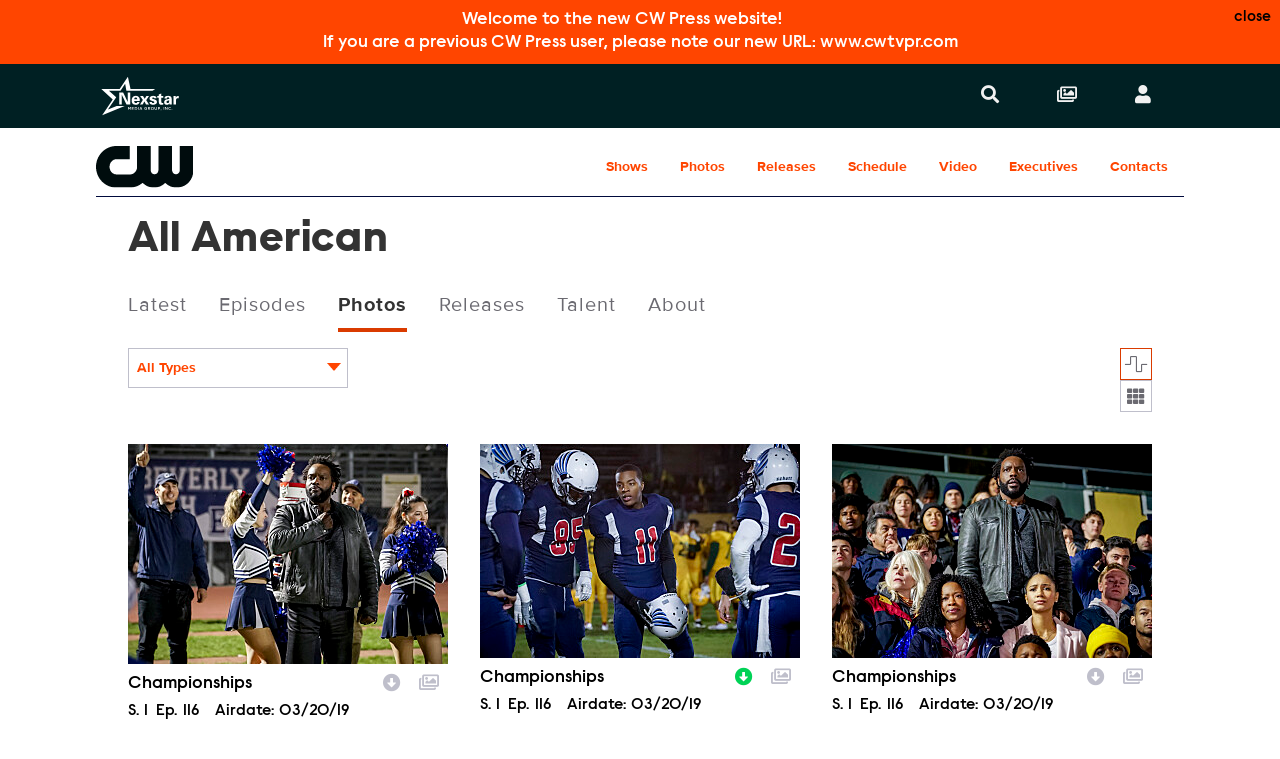

--- FILE ---
content_type: text/html; charset=UTF-8
request_url: https://www.cwtvpr.com/the-cw/shows/all-american/photos?episode=7654
body_size: 14138
content:
<!doctype html>
<html lang='en'>

<head>
    <meta charset='utf-8'>
    <meta name='viewport' content='width=device-width, initial-scale=1'>

    <meta name='copyright' content='© 2026 CW Press'>
    <meta name="viewport" content="width=device-width, initial-scale=1.0" />

    
    <title>CW Press | The CW | All American | Photos</title>
    <link rel="icon" href="/images/favicon/favicon-2024.ico" type="image/vnd.microsoft.icon" />
    <link rel="shortcut icon" href="/images/favicon/favicon-2024.ico" />
    <link rel='stylesheet' type='text/css' href='/css/dist/screen.css?rel=202210311400'>
    <link rel='stylesheet' type='text/css' href='/css/vcpe-extra.css?rel=202210311400'>
    <link rel='stylesheet' type='text/css' href='/css/vcpe-release.css?rel=202210311400'>
    <link rel='stylesheet' type='text/css' href='/images/svg-output/icons.data.svg.css'>
    <link rel="stylesheet" type="text/css" href="/css/swiper-bundle.min.css" />
    <link rel='stylesheet' type='text/css' href='/css/select2.min.css?rel=202210311400'>
    <link rel='stylesheet' type='text/css' href='/css/select2-extra.css?rel=202210311400'>
    <link rel="search" type="application/opensearchdescription+xml" href="/search.xml" title="CW Press Search" />






<!-- OneTrust Cookies Consent Notice start for cwtvpr.com -->
<script src="https://cdn.cookielaw.org/scripttemplates/otSDKStub.js"  type="text/javascript" charset="UTF-8" data-domain-script="12d5cdcc-54e1-469f-abca-5b649cf6d7dd" ></script>
<script type="text/javascript">
function OptanonWrapper() { }
</script>
<!-- OneTrust Cookies Consent Notice end for cwtvpr.com -->

<script
src="https://cdn.cookielaw.org/opt-out/otCCPAiab.js" type="text/javascript" charset="UTF-8" ccpa-opt-out-ids="SSPD_BG" ccpa-opt-out-geo="us" ccpa-opt-out-lspa="false"></script>

    <script>
        /*! grunt-grunticon Stylesheet Loader - v2.1.6 | https://github.com/filamentgroup/grunticon | (c) 2015 Scott Jehl, Filament Group, Inc. | MIT license. */
			!function(){function e(e,t){function n(){!o&&t&&(o=!0,t.call(e))}var o;e.addEventListener&&e.addEventListener("load",n),e.attachEvent&&e.attachEvent("onload",n),"isApplicationInstalled"in navigator&&"onloadcssdefined"in e&&e.onloadcssdefined(n)}!function(e){"use strict";var t=function(t,n,o){function r(e){if(c.body)return e();setTimeout(function(){r(e)})}function a(){d.addEventListener&&d.removeEventListener("load",a),d.media=o||"all"}var i,c=e.document,d=c.createElement("link");if(n)i=n;else{var l=(c.body||c.getElementsByTagName("head")[0]).childNodes;i=l[l.length-1]}var s=c.styleSheets;d.rel="stylesheet",d.href=t,d.media="only x",r(function(){i.parentNode.insertBefore(d,n?i:i.nextSibling)});var u=function(e){for(var t=d.href,n=s.length;n--;)if(s[n].href===t)return e();setTimeout(function(){u(e)})};return d.addEventListener&&d.addEventListener("load",a),d.onloadcssdefined=u,u(a),d};"undefined"!=typeof exports?exports.loadCSS=t:e.loadCSS=t}("undefined"!=typeof global?global:this),function(t){var n=function(o,r){"use strict";if(o&&3===o.length){var a=t.navigator,i=t.document,c=t.Image,d=!(!i.createElementNS||!i.createElementNS("http://www.w3.org/2000/svg","svg").createSVGRect||!i.implementation.hasFeature("http://www.w3.org/TR/SVG11/feature#Image","1.1")||t.opera&&-1===a.userAgent.indexOf("Chrome")||-1!==a.userAgent.indexOf("Series40")),l=new c;l.onerror=function(){n.method="png",n.href=o[2],loadCSS(o[2])},l.onload=function(){var t=1===l.width&&1===l.height,a=o[t&&d?0:t?1:2];n.method=t&&d?"svg":t?"datapng":"png",n.href=a,e(loadCSS(a),r)},l.src="[data-uri]",i.documentElement.className+=" grunticon"}};n.loadCSS=loadCSS,n.onloadCSS=e,t.grunticon=n}(this),function(e,t){"use strict";var n,o=t.document,r=function(e){if(o.attachEvent?"complete"===o.readyState:"loading"!==o.readyState)e();else{var t=!1;o.addEventListener("readystatechange",function(){t||(t=!0,e())},!1)}},a=function(e){return t.document.querySelector('link[href$="'+e+'"]')},i=function(e,t){if(n&&!t)return n;n={};var o,r,a,i,c,d;if(!(o=e.sheet))return n;r=o.cssRules?o.cssRules:o.rules;for(var l=0;l<r.length;l++)a=r[l].cssText,i="grunticon:"+r[l].selectorText,(c=a.split(");")[0].match(/US\-ASCII\,([^"']+)/))&&c[1]&&(d=decodeURIComponent(c[1]),n[i]=d);return n},c=function(e,t){var n,r,a,i,c;t?n=e:(t=e,n=o),i="data-grunticon-embed";for(var d in t){c=d.slice("grunticon:".length);try{r=n.querySelectorAll(c)}catch(e){continue}a=[];for(var l=0;l<r.length;l++)null!==r[l].getAttribute(i)&&a.push(r[l]);if(a.length)for(l=0;l<a.length;l++)a[l].innerHTML=t[d],a[l].style.backgroundImage="none",a[l].removeAttribute(i)}return a},d=function(t,n){"svg"===e.method&&r(function(){var o=i(a(e.href));"function"==typeof n?(c(t,o),n()):c(o),"function"==typeof t&&t()})};e.embedIcons=c,e.getCSS=a,e.getIcons=i,e.ready=r,e.svgLoadedCallback=d,e.embedSVG=d}(grunticon,this)}();
			grunticon([ "/images/svg-output/icons.data.png.css", "/images/svg-output/icons.fallback.css"], grunticon.svgLoadedCallback);
		</script>
    <noscript>

    <link href="/images/svg-output/icons.fallback.css" rel="stylesheet"></noscript>
    <style>

					.icon-brand-the-cw {
		    background-image: url(https://assets-cwtvpr-public.s3.amazonaws.com/assets/logos/original/2024/01/23/CW_Logo_CW_White1.svg);
		}
		.icon-brand-the-cw_horz_lt {
		    background-image: url(https://assets-cwtvpr-public.s3.amazonaws.com/assets/logos/original/2024/01/23/CW_Logo_CW_White1-1.svg);
		}
	
    body.brand-paramount-plus p.release-type {
        display: none;
    }
    #footer li.ot-toggle a:after {
        content: url(/images/icons/privacyoptions.svg);
        display: inline-block;
        width: 30px;
        height: 14px;
        margin-left: 5px;
        vertical-align: middle;
    }

	</style>

    <link rel="stylesheet" type="text/css" href="/css/vcbs-css/the-cw.css" />


    <script src="/js/js.cookie.min.js"></script>
    <script>
    function uuidv4() {
      return ([1e7]+-1e3+-4e3+-8e3+-1e11).replace(/[018]/g, c =>
        (c ^ crypto.getRandomValues(new Uint8Array(1))[0] & 15 >> c / 4).toString(16)
      );
    }

    var VCPE = (typeof VCPE == 'undefined') ? {} : VCPE;

    VCPE.viewGuid = uuidv4();
    VCPE.hasActiveSession = false;
    VCPE.pageType = 'photos';
    VCPE.current_division = 'the-cw';
    VCPE.current_series = 'all-american';
    VCPE.brand_filter = 'all';
    VCPE.searchFilter = 'all';
    VCPE.searchTerm = '';

    VCPE.photosMasonry = false;
    VCPE.debounceTimer = false;
    function photoHasLoaded() {
        if (VCPE.photosMasonry) {
            clearTimeout(VCPE.debounceTimer);
            VCPE.debounceTimer = setTimeout(function() {
                VCPE.photosMasonry.masonry('layout');
            }, 250);
        }
    }

    VCPE.isMobileDevice = /iPhone|Android/i.test(navigator.userAgent);
    VCPE.utagDivision = (VCPE.current_division == 'nexstar-press') ? 'other' : VCPE.current_division;
    VCPE.utagPlatformId = VCPE.isMobileDevice ? 'pressexpress_site_mweb' : 'pressexpress_site_desktop';
    VCPE.utagPageName = 'pressexpress:'+window.location.pathname + '';
    VCPE.utagPageType = 'section_door';
    VCPE.utagSiteSection = 'press|'+VCPE.utagDivision+'|||contentgallery|';

    VCPE.userDataJson = Cookies.get('vcpeuser');
    VCPE.userData = (typeof VCPE.userDataJson != 'undefined') ? JSON.parse(VCPE.userDataJson) : false;
    if (VCPE.userData && VCPE.userData.valid == 1) {
        VCPE.utagUserState = 'authenticated';
        VCPE.utagUserType = 'registered';
        VCPE.utagUserId = VCPE.userData.key;
    }
    else {
        VCPE.utagUserState = 'not authenticated';
        VCPE.utagUserType = 'anon';
        VCPE.utagUserId = '';
    }

    var utag_data = utag_data || {
        "brandPlatformId": VCPE.utagPlatformId,
        "pageName": VCPE.utagPageName,
        "pageType": VCPE.utagPageType,
        "pageURL": document.location.href,
        "pageViewGuid": VCPE.viewGuid,
        "siteSection": VCPE.utagSiteSection,
        "siteType": "",
        "userState": VCPE.utagUserState,
        "userId": VCPE.utagUserId,
        "userType": VCPE.utagUserType,
        "searchTerm": VCPE.searchTerm
    };


    // merge asset meta
    let page_asset = {
        "assetId": "",
        "assetType": "",
        "assetKeywords": "",
        "assetTitle": "",
        "assetFilename": "",
        "assetBrand": "",
        "assetSeries": "",
        "assetEpisode": "",
        "assetUrl": ""
    }
    utag_data = {...utag_data, ...page_asset};

    console.log('utag-pageName:'+ VCPE.utagPageName);
    console.log('utag-pageType:'+ VCPE.utagPageType);
    console.log('utag-siteSection:'+ VCPE.utagSiteSection);

    </script>


<style>
    #announcement-banner {
        text-align: center;
        color: #FFF;
        background-color: var(--thecw_color);
        font-family: raisonne, Helvetica Neue, Helvetica, Arial, sans-serif;
        font-size: 1.125em;
        font-weight: 100;
        padding: 0;
        max-height: 0;
        opacity: 0;
        transition: max-height 0.5s ease-in, opacity 0.5s ease-in;
    }
    #announcement-banner button {
        float: right;
        font-size: 0.85em;
    }
    body.has-banner1 #announcement-banner {
        max-height: 500px;
        opacity: 1;
        padding: 0.5em;
    }

    #body-search-input::placeholder,
    #nav-search-input::placeholder {
        opacity: 0.60;
    }
    li.search-suggest-item span.tip {
        font-size: 0.6em
    }
</style>
</head>

<body class='brand-the-cw  pt-photos brand-the-cw '>
    <a id='skip' href='#main'>Skip to Main Content</a>
    <header id='header' role='banner'>
        <div id='announcement-banner'>
            <button class="close-btn">close</button>
            <p>Welcome to the new CW Press website!</p>
            <p>If you are a previous CW Press user, please note our new URL: www.cwtvpr.com</p>
        </div>

        <div id='nav-search-screen' class='search-screen' data-slide='screen'></div>
        <nav id='nav' aria-label='site'>
            <ul>
                <li id='nav-logo'>
                    <a href='https://www.nexstar.tv/' target="_blank" aria-label='Nexstar Digital'>
                        <div class='icon-brand icon-brand-nexstar_nav' aria-hidden='true'></div>
                    </a>
                            </li>
                <li class='nav-links'>
                    <ul>
                        <li id='nav-link_search' class='has-nav-search'>
                            <button id='nav-search-toggle' href='#' aria-controls='nav-search-wrap' aria-expanded='false' aria-label='Search' data-slide='toggle'>
                                <i aria-hidden='true' title='Search'></i>
                            </button>
                        </li>
                        <li id='nav-link_collections'>
                            <a href='/account/collections/' aria-label='Collections'>
                                <i aria-hidden='true' title='Collections'></i>
                            </a>
                        </li>
                        <li id='nav-link_login' class='out'>
                        	<button id='nav-login-toggle' aria-controls='nav-login-menu' aria-expanded='false' data-slide='toggle'>
                                <i aria-hidden='true' title='Login or register'></i>
                                <span class='username'></span>
                            </button>
                            <ul id='nav-login-menu' data-slide='menu'>
                                <li class='no-session'>
                                    <a href='/account/login' id="account_login_link">
                                        Log In
                                    </a>
                                </li>
                                <li class='no-session' id="account_register_link">
                                    <a href='/account/register'>
                                        Register
                                    </a>
                                </li>

                                <li class='has-session'>
                                    <a href='/account/profile'>
                                        Profile
                                    </a>
                                </li>

                                <li class='has-session'>
									<a href='/account/logout'>
										Log Out
									</a>
								</li>

                            </ul>
                        </li>

                        <li id='nav-link_prex'>
                            <button id='nav-prex-toggle' aria-controls='nav-prex-menu' aria-expanded='false' data-slide='toggle'>
                                &nbsp;
                                <i aria-hidden='true' title='CW Press'></i>
                            </button>
                            <ul id='nav-prex-menu' class='xxxnav-prex-menu_brand' data-slide='menu'>
                                <li id='nav-prex-search'>
                                    <form role='form' id='nav-prex-search-form' class='search-form' name='nav-search' aria-label='Global search' action="/search/results">
                                        <input id='nav-prex-search-input' name="q" class='search-input' type='search' placeholder='Global Search' title='Search:'>
                                        <button id='nav-prex-search-submit' class='search-submit' type='submit' aria-label='Submit search'>
                                            <i aria-hidden='true' title='Submit search'></i>
                                        </button>
                                    </form>
                                    <ul id='nav-prex-search-suggest' class='search-suggest' aria-labelledby='nav-prex-search-suggest-slug' data-slide='menu'>
                                    </ul>
                                </li>

                                <li id='nav-prex-brands'>
                                    <button id='nav-prex-brands-toggle' class='toggle_plus' aria-controls='nav-prex-brands-menu' aria-expanded='false' data-slide='toggle'>
                                        All Brands
                                        <i aria-hidden='true' title='All brands'></i>
                                    </button>
                                    <ul id='nav-prex-brands-menu' class='xbrands' data-slide='menu'>
                                        <div class='brands'>
                                                                                        <li class='icon-brand-the-cw' style='background-position: center 50%; background-size: 65%'>
                                                <a href='https://www.cwtvpr.com/the-cw/'><span class='hide-visually'>The CW</span></a>
                                            </li>
                                                                                    </div>
                                    </ul>
                                </li>

                                                <li id='nav-prex-brand'>
									<a href='/the-cw/' class='nav-prex-logo toggle_plus' aria-label='The CW Home'>
										<span class="icon-brand-the-cw_horz_lt"></span>
			            			</a>

			    			        <ul id="nav-prex-brands-submenu">
                                                                                <li><a href="/the-cw/shows/" class="nav-prex-submenu-toggle ">Shows</a></li>
                                                                                <li><a href="/the-cw/photos/" class="nav-prex-submenu-toggle ">Photos</a></li>
                                                                                <li><a href="/the-cw/releases/" class="nav-prex-submenu-toggle ">Releases</a></li>
                                                                                <li><a href="/the-cw/schedule/" class="nav-prex-submenu-toggle ">Schedule</a></li>
                                                                                <li><a href="/the-cw/yt-video/" class="nav-prex-submenu-toggle ">Video</a></li>
                                                                                <li><a href="/the-cw/executives/" class="nav-prex-submenu-toggle ">Executives</a></li>
                                                                                <li><a href="/the-cw/contacts/" class="nav-prex-submenu-toggle ">Contacts</a></li>
                                                                            </ul>

								</li>
				
                                <li id='nav-prex-tray'>
                                    <ul>
                
                                    </ul>
                                </li>
                                <li id='nav-prex-icons'>
                                    <ul>
                                        <li class='nav-prex-icon_login no-session'>
                                            <a href='/account/login' id="account_login_link_mobile">
                                                <i aria-hidden='true'></i>
                                                <span class='username'>Login / Register</span>
                                            </a>
                                        </li>

                                        <li class='nav-prex-icon_login user-profile has-session  '>
                                            <a href='/account/profile'>
                                                <i aria-hidden='true'></i>
                                                Profile
                                            </a>
                                        </li>

                                        <li class='nav-prex-icon_collections'>
                                            <a href='/account/collections/'>
                                                <i aria-hidden='true'></i>
                                                Collections
                                            </a>
                                        </li>

                                        <li class='has-session'>
                                            <a href='/account/logout'>
                                                Log Out
                                            </a>
                                        </li>
                                    </ul>
                                </li>
                            </ul>
                        </li>


                    </ul>
                </li>
            </ul>
        </nav>
        <ul id='nav-logo-menu' data-slide='menu'>
			<div class='brands'>
			                <li class='icon-brand icon-brand-the-cw' style='background-position: center 50%; background-size: 65%'>
                    <a href='https://www.cwtvpr.com/the-cw/'><span class='hide-visually'>The CW</span></a>
                </li>
						</div>
		</ul>
        <div id='nav-search-wrap' data-slide='menu'>
            <div id='nav-search' class='search'>
                <form role='form' id='nav-search-form' class='search-form' name='nav-search' aria-label='Global search' action="/search/results">
                    <div id='nav-search-field' class='search-field'>
                        <input id='nav-search-input' name="q" class='search-input' type='search' placeholder='Search all of CW Press' title='Search:' value="">
                        <button id='nav-search-submit' class='search-submit' type='submit' aria-label='Submit search'>
                            <i aria-hidden='true' title='Submit search'></i>
                        </button>
                    </div>
                </form>
                <ul id='nav-search-releases' data-slide='menu'>
                    <h2 class='hide-visually'>Top Searches</h2>
                </ul>
                <ul id='nav-search-suggest' class='search-suggest' aria-labelledby='nav-search-suggest-slug' data-slide='menu'>
                </ul>
            </div>
        </div>
    </header>
    <main id='main' class='global-main'>
                                        <main class='brand-main inner-main'>
            
<style>

@media (max-width: 47.99em) {
    ul.grid-container.scroll-lock {
        overflow: scroll !important;
        height: 100vh !important;
        scroll-snap-type: y mandatory !important;
        scroll-snap-points-y: repeat(100vh);
    }
    ul.scroll-lock li.photo.asset {
        scroll-snap-align: start;
        position: relative !important;
        top: auto !important;
    }
}

</style>


		<header class="brand-header">

						<nav id="brand-nav" aria-label="Brand">
		        <ul class="brand-nav-inset">
					<li id="brand-nav-logo">
						<a href='/the-cw/' class='toggle_plus' aria-label='The CW Home'>
							<span class="icon-brand-horz icon-brand-the-cw_horz">
								<img class="icon-brand-dk_horz" src="https://assets-cwtvpr-public.s3.amazonaws.com/assets/logos/original/2024/01/23/CW_Logo_CW_Dark.svg" />
								<img class="icon-brand-lt_horz" src="https://assets-cwtvpr-public.s3.amazonaws.com/assets/logos/original/2024/01/23/CW_Logo_CW_White1-1.svg" />
							</span>
						</a>
					</li>
					<li id="brand-nav-links">
						<ul>

							<li><a href="/the-cw/shows/" target="" class="brand-nav-toggle toggle_caret ">Shows</a></li>
							<li><a href="/the-cw/photos/" target="" class="brand-nav-toggle toggle_caret ">Photos</a></li>
							<li><a href="/the-cw/releases/" target="" class="brand-nav-toggle toggle_caret ">Releases</a></li>
							<li><a href="/the-cw/schedule/" target="" class="brand-nav-toggle toggle_caret ">Schedule</a></li>
							<li><a href="/the-cw/yt-video/" target="" class="brand-nav-toggle toggle_caret ">Video</a></li>
							<li><a href="/the-cw/executives/" target="" class="brand-nav-toggle toggle_caret ">Executives</a></li>
							<li><a href="/the-cw/contacts/" target="" class="brand-nav-toggle toggle_caret ">Contacts</a></li>
						</ul>
					</li>
				</ul>
				<ul id="brand-nav-logo-menu" data-slide="menu">
					<div class="brands">

						<li class='icon-brand icon-brand-the-cw' style='background-position: center 50%; background-size: 65%'>
							<a href='https://www.cwtvpr.com/the-cw/' target=''><span class='hide-visually'>The CW</span></a>
						</li>
					</div>
				</ul>

			</nav>
		
					
		</header>

                <header class='show-header'>
                <nav id='show-nav' aria-label='Show'>
                    <ul class='show-nav-inset'>
                        <li class='show-nav-title'>
                                                <h2>All American</h2>
                        </li>
                        <li class='show-nav-socials-wrap'>
                            <ul class='show-nav-socials' aria-label='Social media'>
                                                    </ul>
                            <li class='show-nav-links'>
                                <ul>
                                                        <li><a class="" href='/the-cw/shows/all-american//'>Latest</a></li>
                                                        <li><a class="" href='/the-cw/shows/all-american/episodes/'>Episodes</a></li>
                                                        <li><a class="on" href='/the-cw/shows/all-american/photos/'>Photos</a></li>
                                                        <li><a class="" href='/the-cw/shows/all-american/releases/'>Releases</a></li>
                                                        <li><a class="" href='/the-cw/shows/all-american/talent/'>Talent</a></li>
                                                        <li><a class="" href='/the-cw/shows/all-american/about/'>About</a></li>
                                                    </ul>
                            </li>
                    </ul>
                </nav>

                


        <div class="results-controls">
            <div class="results-forms">
                <div class="results-filters">

                                <form id="results-filter_type" class="results-filter">
                        <select name="phototypes" id="phototypes" class="results-filter-toggle">
                                            <option value="all" selected>All Types</option>
                                            <option value="episodic" >Episodic</option>
                                            <option value="gallery" >Gallery</option>
                                        </select>
                    </form>
            
            
                </div>

                <form id="results-display-form">
                    <fieldset class="results-display">
                        <legend class="hide-visually">Display format:</legend>
                        <input id="results-display_flow" type="radio" name="results-display" value="masonry" checked="">
                        <label class="results-display-item" for="results-display_flow" aria-label="Flow">
                            <i aria-hidden="true" title="Display in flow"></i>
                        </label>
                        <input id="results-display_grid" type="radio" name="results-display" value="grid">
                        <label class="results-display-item" for="results-display_grid" aria-label="Single column">
                            <i aria-hidden="true" title="Display in grid"></i>
                        </label>
                    </fieldset>
                </form>

            </div>
        </div>



    
    
    
            </header>

                <ul class='grid-container photos masonry'>


                    <li id="photo-jqdy65p0221mlwmc" class='photo asset ' data-mediakey="jqdy65p0221mlwmc">
                        <h4 class='hide-visually'><a href='#'>ALA116c_0782b.jpg</a></h4>

                        <a class='photo-figure-link' href='/the-cw/shows/all-american/photos/?view=jqdy65p0221mlwmc'>
                            <figure class='photo-figure'>
                                <img onload="photoHasLoaded()" src='https://assets-cwtvpr-private.s3.amazonaws.com/assets/photos/thumbnail/2019/03/05/ALA116c_0782b.jpg?X-Amz-Content-Sha256=UNSIGNED-PAYLOAD&amp;X-Amz-Security-Token=IQoJb3JpZ2luX2VjEKL%2F%2F%2F%2F%2F%2F%2F%2F%2F%2FwEaCXVzLWVhc3QtMSJHMEUCIQD2lgYTxjSRWhDbSO%2BRlaX7Ti7zmD2j0HxF6buQ1wW7PAIgQyTJ0UKxDK1gnfTrmTigG48sAwrN5FGQeKUOt9NGsD0quQUIaxAEGgwzNjU3Njg2Nzk3MjMiDFmoUVjf%2F4sY5pAESSqWBYURKFHEJ%2BS2Zu0HN8pcBUINLG0rsgU%2Fi8U2uwFDeNiUQGFXAeOSj7sdNUMlwPR0xFWTgbNPXn%2FgY4KjWekBVuWjlZ%2BHdvy0no0yv5yJ3%2FAJFPQ0cxaMVy9Ahb4XJ79dgLZ6mFSWtSu4x62wwtI7SQPOPE7dJnRWt6t%2F9aeCuJIPNpqP7%2BDVcubSbCAq7umcVvXe9aLElZxLbUl7BfcQfTRoGOAIhNK8eQ8qU6ADLTHW81K2%2FhDjtLiewa8BVCXSd3AD%2Blvvy3CUsy%2BUS%2BGoU3eYpM2rDAv8gO1P%2Bj7z3pRx4r1%2FRN21XyloKnWEpyecr%2Fa0KSwpp%2FfZVzPvXxS9Z%2FQ%2BMkbwzl5P8wWo72SolTsDUNaCPpWGZMOqDb0%2BkB6V1v%2F55FJn3GwYHFESjgorPvgT1gOT4tAeGysG1xCp3t79mBoVJMoCr4PYB9A4Q5fXbjWiQDmz%2B3SQ0JuWFttBYsgMzMUMeCtEy0Oejz3j8Wq%2F4%2BMHj3C9HAKI60mTiwZ1JvHVpmwz6L7HHnL7bGfhD4MLe37myM0vzabxo9IS9UZozJVSpOXQ4zcFcPKoXDzOdcM7h%2FfRYr%2BaqCJKQbVQ9EmXxX1fqOElmZBzdDqxkEVaWHrpF5cUy95rdMMq03eJqgPHme%2ByASoZiCS0r5I3YuxPwb52Va8T1S2NSLLTftF%2FHQSwmOjU2nrnro4JPDo94jqlJoKd9Ne2%2F1S1PvKQg7NUL2kQ%2BgMvCGFTNn4iigdgPUAQ1eZII4KstbktvMQmHw%2BUP9HE4CD9YW0QRep62WGVbBauku6W9k465%2F7KD8KP6HvXbUspcAqlIt3Zymr86NC9zyp6RtmZHhAZyZ5Z1MP5X4iC5mY9av6DCNQhiZwHgqpGe2ZYMO%2B258sGOrEBdE%2FzCaBJxlE6YYY4MDkXogXAI9C3kM20x9XA4Vhs%2FFLU5bYlE3qVJZJc3u1v%2FGQs94PJIzx5Zo1yyKOhn5FXso%2FcMOrAMK%2BvR2iZRuruc3rh09zX021kYuW%2BHW7%2FRzn180fyFn3TB2OPljabAlqmqNnAipveUB7rvRV59C9h%2BsauFGDKa6sNf8CfNo%2F4IbCDsOuSoFmEFsUJ2R33cBRIp6xRNbyzSKf8X%2BEdZpfa4xgu&amp;X-Amz-Algorithm=AWS4-HMAC-SHA256&amp;X-Amz-Credential=ASIAVKKMDEEV5REFOWBX%2F20260128%2Fus-east-1%2Fs3%2Faws4_request&amp;X-Amz-Date=20260128T102132Z&amp;X-Amz-SignedHeaders=host&amp;X-Amz-Expires=3600&amp;X-Amz-Signature=9a07b18e45972a95f0c224546507bfd1b57aa237a01ee67cfb9d62d2f3d5e7f2' />
                                <figcaption class='photo-caption'>All American -- &quot;Championships&quot;-- Image Number: ALA116c_0782b.jpg -- Pictured: Chad L. Coleman as Co...</figcaption>
                            </figure>
                        </a>

                        <div class='photo-actions'>
                            <button class='photo-action_download' aria-label='Download image'>
                                <i aria-hidden='true' title='Download image'></i>
                            </button>
                            <button class='photo-action_add' aria-label='Add to collection'>
                                <i aria-hidden='true' title='Add to collection'></i>
                            </button>
                            <button class='photo-action_share' aria-label='Share photo'>
                                <i aria-hidden='true' title='Share photo'></i>
                            </button>
                        </div>

                        <dl class='photo-details'>
                                            <dd class='photo-name'>Championships</dd>
                
                                            <dt class='photo-details-term'>
                                <span class='hide-visually'>Season</span>
                                <span aria-hidden='true'>S.</span>
                            </dt>
                            <dd class='photo-season'>1</dd>
                            <dt class='photo-details-term'>
                                <span class='hide-visually'>Episode</span>
                                <span class='photo-details-term_episode' aria-hidden='true'>Ep.</span>
                            </dt>
                            <dd class='photo-episode'>116</dd>
                                                <dt class="photo-details-term">Airdate:</dt>
                            <dd class="photo-airdate"><time datetime="03/20/19">03/20/19</time></dd>
                    
                                            <dd class='photo-filename'>ALA116c_0782b.jpg</dd>
                            <dd class='photo-caption'>All American -- &quot;Championships&quot;-- Image Number: ALA116c_0782b.jpg -- Pictured: Chad L. Coleman as Corey -- Photo: Kevin Estrada/The CW -- © 2019 The CW Network, LLC. All Rights Reserved          </dd>
                        </dl>
                    </li>
                    <li id="photo-l47th3z4kjdm1nmm" class='photo asset pubdl' data-mediakey="l47th3z4kjdm1nmm">
                        <h4 class='hide-visually'><a href='#'>ALA116c_0506b.jpg</a></h4>

                        <a class='photo-figure-link' href='/the-cw/shows/all-american/photos/?view=l47th3z4kjdm1nmm'>
                            <figure class='photo-figure'>
                                <img onload="photoHasLoaded()" src='https://assets-cwtvpr-private.s3.amazonaws.com/assets/photos/thumbnail/2019/03/05/ALA116c_0506b.jpg?X-Amz-Content-Sha256=UNSIGNED-PAYLOAD&amp;X-Amz-Security-Token=IQoJb3JpZ2luX2VjEKL%2F%2F%2F%2F%2F%2F%2F%2F%2F%2FwEaCXVzLWVhc3QtMSJHMEUCIQD2lgYTxjSRWhDbSO%2BRlaX7Ti7zmD2j0HxF6buQ1wW7PAIgQyTJ0UKxDK1gnfTrmTigG48sAwrN5FGQeKUOt9NGsD0quQUIaxAEGgwzNjU3Njg2Nzk3MjMiDFmoUVjf%2F4sY5pAESSqWBYURKFHEJ%2BS2Zu0HN8pcBUINLG0rsgU%2Fi8U2uwFDeNiUQGFXAeOSj7sdNUMlwPR0xFWTgbNPXn%2FgY4KjWekBVuWjlZ%2BHdvy0no0yv5yJ3%2FAJFPQ0cxaMVy9Ahb4XJ79dgLZ6mFSWtSu4x62wwtI7SQPOPE7dJnRWt6t%2F9aeCuJIPNpqP7%2BDVcubSbCAq7umcVvXe9aLElZxLbUl7BfcQfTRoGOAIhNK8eQ8qU6ADLTHW81K2%2FhDjtLiewa8BVCXSd3AD%2Blvvy3CUsy%2BUS%2BGoU3eYpM2rDAv8gO1P%2Bj7z3pRx4r1%2FRN21XyloKnWEpyecr%2Fa0KSwpp%2FfZVzPvXxS9Z%2FQ%2BMkbwzl5P8wWo72SolTsDUNaCPpWGZMOqDb0%2BkB6V1v%2F55FJn3GwYHFESjgorPvgT1gOT4tAeGysG1xCp3t79mBoVJMoCr4PYB9A4Q5fXbjWiQDmz%2B3SQ0JuWFttBYsgMzMUMeCtEy0Oejz3j8Wq%2F4%2BMHj3C9HAKI60mTiwZ1JvHVpmwz6L7HHnL7bGfhD4MLe37myM0vzabxo9IS9UZozJVSpOXQ4zcFcPKoXDzOdcM7h%2FfRYr%2BaqCJKQbVQ9EmXxX1fqOElmZBzdDqxkEVaWHrpF5cUy95rdMMq03eJqgPHme%2ByASoZiCS0r5I3YuxPwb52Va8T1S2NSLLTftF%2FHQSwmOjU2nrnro4JPDo94jqlJoKd9Ne2%2F1S1PvKQg7NUL2kQ%2BgMvCGFTNn4iigdgPUAQ1eZII4KstbktvMQmHw%2BUP9HE4CD9YW0QRep62WGVbBauku6W9k465%2F7KD8KP6HvXbUspcAqlIt3Zymr86NC9zyp6RtmZHhAZyZ5Z1MP5X4iC5mY9av6DCNQhiZwHgqpGe2ZYMO%2B258sGOrEBdE%2FzCaBJxlE6YYY4MDkXogXAI9C3kM20x9XA4Vhs%2FFLU5bYlE3qVJZJc3u1v%2FGQs94PJIzx5Zo1yyKOhn5FXso%2FcMOrAMK%2BvR2iZRuruc3rh09zX021kYuW%2BHW7%2FRzn180fyFn3TB2OPljabAlqmqNnAipveUB7rvRV59C9h%2BsauFGDKa6sNf8CfNo%2F4IbCDsOuSoFmEFsUJ2R33cBRIp6xRNbyzSKf8X%2BEdZpfa4xgu&amp;X-Amz-Algorithm=AWS4-HMAC-SHA256&amp;X-Amz-Credential=ASIAVKKMDEEV5REFOWBX%2F20260128%2Fus-east-1%2Fs3%2Faws4_request&amp;X-Amz-Date=20260128T102132Z&amp;X-Amz-SignedHeaders=host&amp;X-Amz-Expires=3600&amp;X-Amz-Signature=45ae61903058a21cf070d565e22713174307b994fba251c2e35b65ffe1facd96' />
                                <figcaption class='photo-caption'>All American -- &quot;Championships&quot;-- Image Number: ALA116c_0506b.jpg -- Pictured: Daniel Ezra as Spence...</figcaption>
                            </figure>
                        </a>

                        <div class='photo-actions'>
                            <button class='photo-action_download' aria-label='Download image'>
                                <i aria-hidden='true' title='Download image'></i>
                            </button>
                            <button class='photo-action_add' aria-label='Add to collection'>
                                <i aria-hidden='true' title='Add to collection'></i>
                            </button>
                            <button class='photo-action_share' aria-label='Share photo'>
                                <i aria-hidden='true' title='Share photo'></i>
                            </button>
                        </div>

                        <dl class='photo-details'>
                                            <dd class='photo-name'>Championships</dd>
                
                                            <dt class='photo-details-term'>
                                <span class='hide-visually'>Season</span>
                                <span aria-hidden='true'>S.</span>
                            </dt>
                            <dd class='photo-season'>1</dd>
                            <dt class='photo-details-term'>
                                <span class='hide-visually'>Episode</span>
                                <span class='photo-details-term_episode' aria-hidden='true'>Ep.</span>
                            </dt>
                            <dd class='photo-episode'>116</dd>
                                                <dt class="photo-details-term">Airdate:</dt>
                            <dd class="photo-airdate"><time datetime="03/20/19">03/20/19</time></dd>
                    
                                            <dd class='photo-filename'>ALA116c_0506b.jpg</dd>
                            <dd class='photo-caption'>All American -- &quot;Championships&quot;-- Image Number: ALA116c_0506b.jpg -- Pictured: Daniel Ezra as Spencer -- Photo: Kevin Estrada/The CW -- © 2019 The CW Network, LLC. All Rights Reserved          </dd>
                        </dl>
                    </li>
                    <li id="photo-pyzz8v8r49ffkp4p" class='photo asset ' data-mediakey="pyzz8v8r49ffkp4p">
                        <h4 class='hide-visually'><a href='#'>ALA116c_0269b.jpg</a></h4>

                        <a class='photo-figure-link' href='/the-cw/shows/all-american/photos/?view=pyzz8v8r49ffkp4p'>
                            <figure class='photo-figure'>
                                <img onload="photoHasLoaded()" src='https://assets-cwtvpr-private.s3.amazonaws.com/assets/photos/thumbnail/2019/03/05/ALA116c_0269b.jpg?X-Amz-Content-Sha256=UNSIGNED-PAYLOAD&amp;X-Amz-Security-Token=IQoJb3JpZ2luX2VjEKL%2F%2F%2F%2F%2F%2F%2F%2F%2F%2FwEaCXVzLWVhc3QtMSJHMEUCIQD2lgYTxjSRWhDbSO%2BRlaX7Ti7zmD2j0HxF6buQ1wW7PAIgQyTJ0UKxDK1gnfTrmTigG48sAwrN5FGQeKUOt9NGsD0quQUIaxAEGgwzNjU3Njg2Nzk3MjMiDFmoUVjf%2F4sY5pAESSqWBYURKFHEJ%2BS2Zu0HN8pcBUINLG0rsgU%2Fi8U2uwFDeNiUQGFXAeOSj7sdNUMlwPR0xFWTgbNPXn%2FgY4KjWekBVuWjlZ%2BHdvy0no0yv5yJ3%2FAJFPQ0cxaMVy9Ahb4XJ79dgLZ6mFSWtSu4x62wwtI7SQPOPE7dJnRWt6t%2F9aeCuJIPNpqP7%2BDVcubSbCAq7umcVvXe9aLElZxLbUl7BfcQfTRoGOAIhNK8eQ8qU6ADLTHW81K2%2FhDjtLiewa8BVCXSd3AD%2Blvvy3CUsy%2BUS%2BGoU3eYpM2rDAv8gO1P%2Bj7z3pRx4r1%2FRN21XyloKnWEpyecr%2Fa0KSwpp%2FfZVzPvXxS9Z%2FQ%2BMkbwzl5P8wWo72SolTsDUNaCPpWGZMOqDb0%2BkB6V1v%2F55FJn3GwYHFESjgorPvgT1gOT4tAeGysG1xCp3t79mBoVJMoCr4PYB9A4Q5fXbjWiQDmz%2B3SQ0JuWFttBYsgMzMUMeCtEy0Oejz3j8Wq%2F4%2BMHj3C9HAKI60mTiwZ1JvHVpmwz6L7HHnL7bGfhD4MLe37myM0vzabxo9IS9UZozJVSpOXQ4zcFcPKoXDzOdcM7h%2FfRYr%2BaqCJKQbVQ9EmXxX1fqOElmZBzdDqxkEVaWHrpF5cUy95rdMMq03eJqgPHme%2ByASoZiCS0r5I3YuxPwb52Va8T1S2NSLLTftF%2FHQSwmOjU2nrnro4JPDo94jqlJoKd9Ne2%2F1S1PvKQg7NUL2kQ%2BgMvCGFTNn4iigdgPUAQ1eZII4KstbktvMQmHw%2BUP9HE4CD9YW0QRep62WGVbBauku6W9k465%2F7KD8KP6HvXbUspcAqlIt3Zymr86NC9zyp6RtmZHhAZyZ5Z1MP5X4iC5mY9av6DCNQhiZwHgqpGe2ZYMO%2B258sGOrEBdE%2FzCaBJxlE6YYY4MDkXogXAI9C3kM20x9XA4Vhs%2FFLU5bYlE3qVJZJc3u1v%2FGQs94PJIzx5Zo1yyKOhn5FXso%2FcMOrAMK%2BvR2iZRuruc3rh09zX021kYuW%2BHW7%2FRzn180fyFn3TB2OPljabAlqmqNnAipveUB7rvRV59C9h%2BsauFGDKa6sNf8CfNo%2F4IbCDsOuSoFmEFsUJ2R33cBRIp6xRNbyzSKf8X%2BEdZpfa4xgu&amp;X-Amz-Algorithm=AWS4-HMAC-SHA256&amp;X-Amz-Credential=ASIAVKKMDEEV5REFOWBX%2F20260128%2Fus-east-1%2Fs3%2Faws4_request&amp;X-Amz-Date=20260128T102132Z&amp;X-Amz-SignedHeaders=host&amp;X-Amz-Expires=3600&amp;X-Amz-Signature=6f55c5424d11c69ec05d0756b6b3a4a312bd6e77f4c3d1396262323a392c777c' />
                                <figcaption class='photo-caption'>All American -- &quot;Championships&quot;-- Image Number: ALA116c_0269b.jpg -- Pictured (L-R):  Karimah Westbr...</figcaption>
                            </figure>
                        </a>

                        <div class='photo-actions'>
                            <button class='photo-action_download' aria-label='Download image'>
                                <i aria-hidden='true' title='Download image'></i>
                            </button>
                            <button class='photo-action_add' aria-label='Add to collection'>
                                <i aria-hidden='true' title='Add to collection'></i>
                            </button>
                            <button class='photo-action_share' aria-label='Share photo'>
                                <i aria-hidden='true' title='Share photo'></i>
                            </button>
                        </div>

                        <dl class='photo-details'>
                                            <dd class='photo-name'>Championships</dd>
                
                                            <dt class='photo-details-term'>
                                <span class='hide-visually'>Season</span>
                                <span aria-hidden='true'>S.</span>
                            </dt>
                            <dd class='photo-season'>1</dd>
                            <dt class='photo-details-term'>
                                <span class='hide-visually'>Episode</span>
                                <span class='photo-details-term_episode' aria-hidden='true'>Ep.</span>
                            </dt>
                            <dd class='photo-episode'>116</dd>
                                                <dt class="photo-details-term">Airdate:</dt>
                            <dd class="photo-airdate"><time datetime="03/20/19">03/20/19</time></dd>
                    
                                            <dd class='photo-filename'>ALA116c_0269b.jpg</dd>
                            <dd class='photo-caption'>All American -- &quot;Championships&quot;-- Image Number: ALA116c_0269b.jpg -- Pictured (L-R):  Karimah Westbrook as Grace, Chad L. Coleman as Corey and Greta Onieogou as Layla -- Photo: Kevin Estrada/The CW -- © 2019 The CW Network, LLC. All Rights Reserved          </dd>
                        </dl>
                    </li>
                    <li id="photo-cm5z05ht108qnftk" class='photo asset pubdl' data-mediakey="cm5z05ht108qnftk">
                        <h4 class='hide-visually'><a href='#'>ALA116c_0098b.jpg</a></h4>

                        <a class='photo-figure-link' href='/the-cw/shows/all-american/photos/?view=cm5z05ht108qnftk'>
                            <figure class='photo-figure'>
                                <img onload="photoHasLoaded()" src='https://assets-cwtvpr-private.s3.amazonaws.com/assets/photos/thumbnail/2019/03/05/ALA116c_0098b.jpg?X-Amz-Content-Sha256=UNSIGNED-PAYLOAD&amp;X-Amz-Security-Token=IQoJb3JpZ2luX2VjEKL%2F%2F%2F%2F%2F%2F%2F%2F%2F%2FwEaCXVzLWVhc3QtMSJHMEUCIQD2lgYTxjSRWhDbSO%2BRlaX7Ti7zmD2j0HxF6buQ1wW7PAIgQyTJ0UKxDK1gnfTrmTigG48sAwrN5FGQeKUOt9NGsD0quQUIaxAEGgwzNjU3Njg2Nzk3MjMiDFmoUVjf%2F4sY5pAESSqWBYURKFHEJ%2BS2Zu0HN8pcBUINLG0rsgU%2Fi8U2uwFDeNiUQGFXAeOSj7sdNUMlwPR0xFWTgbNPXn%2FgY4KjWekBVuWjlZ%2BHdvy0no0yv5yJ3%2FAJFPQ0cxaMVy9Ahb4XJ79dgLZ6mFSWtSu4x62wwtI7SQPOPE7dJnRWt6t%2F9aeCuJIPNpqP7%2BDVcubSbCAq7umcVvXe9aLElZxLbUl7BfcQfTRoGOAIhNK8eQ8qU6ADLTHW81K2%2FhDjtLiewa8BVCXSd3AD%2Blvvy3CUsy%2BUS%2BGoU3eYpM2rDAv8gO1P%2Bj7z3pRx4r1%2FRN21XyloKnWEpyecr%2Fa0KSwpp%2FfZVzPvXxS9Z%2FQ%2BMkbwzl5P8wWo72SolTsDUNaCPpWGZMOqDb0%2BkB6V1v%2F55FJn3GwYHFESjgorPvgT1gOT4tAeGysG1xCp3t79mBoVJMoCr4PYB9A4Q5fXbjWiQDmz%2B3SQ0JuWFttBYsgMzMUMeCtEy0Oejz3j8Wq%2F4%2BMHj3C9HAKI60mTiwZ1JvHVpmwz6L7HHnL7bGfhD4MLe37myM0vzabxo9IS9UZozJVSpOXQ4zcFcPKoXDzOdcM7h%2FfRYr%2BaqCJKQbVQ9EmXxX1fqOElmZBzdDqxkEVaWHrpF5cUy95rdMMq03eJqgPHme%2ByASoZiCS0r5I3YuxPwb52Va8T1S2NSLLTftF%2FHQSwmOjU2nrnro4JPDo94jqlJoKd9Ne2%2F1S1PvKQg7NUL2kQ%2BgMvCGFTNn4iigdgPUAQ1eZII4KstbktvMQmHw%2BUP9HE4CD9YW0QRep62WGVbBauku6W9k465%2F7KD8KP6HvXbUspcAqlIt3Zymr86NC9zyp6RtmZHhAZyZ5Z1MP5X4iC5mY9av6DCNQhiZwHgqpGe2ZYMO%2B258sGOrEBdE%2FzCaBJxlE6YYY4MDkXogXAI9C3kM20x9XA4Vhs%2FFLU5bYlE3qVJZJc3u1v%2FGQs94PJIzx5Zo1yyKOhn5FXso%2FcMOrAMK%2BvR2iZRuruc3rh09zX021kYuW%2BHW7%2FRzn180fyFn3TB2OPljabAlqmqNnAipveUB7rvRV59C9h%2BsauFGDKa6sNf8CfNo%2F4IbCDsOuSoFmEFsUJ2R33cBRIp6xRNbyzSKf8X%2BEdZpfa4xgu&amp;X-Amz-Algorithm=AWS4-HMAC-SHA256&amp;X-Amz-Credential=ASIAVKKMDEEV5REFOWBX%2F20260128%2Fus-east-1%2Fs3%2Faws4_request&amp;X-Amz-Date=20260128T102132Z&amp;X-Amz-SignedHeaders=host&amp;X-Amz-Expires=3600&amp;X-Amz-Signature=fd65465d34939e0b53ba734f38f80905f95b421a68de10ae5f325a0ef7e7007e' />
                                <figcaption class='photo-caption'>All American -- &quot;Championships&quot;-- Image Number: ALA116c_098b.jpg -- Pictured (L-R): Karimah Westbroo...</figcaption>
                            </figure>
                        </a>

                        <div class='photo-actions'>
                            <button class='photo-action_download' aria-label='Download image'>
                                <i aria-hidden='true' title='Download image'></i>
                            </button>
                            <button class='photo-action_add' aria-label='Add to collection'>
                                <i aria-hidden='true' title='Add to collection'></i>
                            </button>
                            <button class='photo-action_share' aria-label='Share photo'>
                                <i aria-hidden='true' title='Share photo'></i>
                            </button>
                        </div>

                        <dl class='photo-details'>
                                            <dd class='photo-name'>Championships</dd>
                
                                            <dt class='photo-details-term'>
                                <span class='hide-visually'>Season</span>
                                <span aria-hidden='true'>S.</span>
                            </dt>
                            <dd class='photo-season'>1</dd>
                            <dt class='photo-details-term'>
                                <span class='hide-visually'>Episode</span>
                                <span class='photo-details-term_episode' aria-hidden='true'>Ep.</span>
                            </dt>
                            <dd class='photo-episode'>116</dd>
                                                <dt class="photo-details-term">Airdate:</dt>
                            <dd class="photo-airdate"><time datetime="03/20/19">03/20/19</time></dd>
                    
                                            <dd class='photo-filename'>ALA116c_0098b.jpg</dd>
                            <dd class='photo-caption'>All American -- &quot;Championships&quot;-- Image Number: ALA116c_098b.jpg -- Pictured (L-R): Karimah Westbrook as Grace, Greta Onieogou as Layla, Jalyn Hall as Dillion and Bre - Z as Coop -- Photo: Kevin Estrada/The CW -- © 2019 The CW Network, LLC. All Rights Reserved          </dd>
                        </dl>
                    </li>
                    <li id="photo-fymtb417ylct0t9v" class='photo asset ' data-mediakey="fymtb417ylct0t9v">
                        <h4 class='hide-visually'><a href='#'>ALA116b_0033b.jpg</a></h4>

                        <a class='photo-figure-link' href='/the-cw/shows/all-american/photos/?view=fymtb417ylct0t9v'>
                            <figure class='photo-figure'>
                                <img onload="photoHasLoaded()" src='https://assets-cwtvpr-private.s3.amazonaws.com/assets/photos/thumbnail/2019/03/05/ALA116b_0033b.jpg?X-Amz-Content-Sha256=UNSIGNED-PAYLOAD&amp;X-Amz-Security-Token=IQoJb3JpZ2luX2VjEKL%2F%2F%2F%2F%2F%2F%2F%2F%2F%2FwEaCXVzLWVhc3QtMSJHMEUCIQD2lgYTxjSRWhDbSO%2BRlaX7Ti7zmD2j0HxF6buQ1wW7PAIgQyTJ0UKxDK1gnfTrmTigG48sAwrN5FGQeKUOt9NGsD0quQUIaxAEGgwzNjU3Njg2Nzk3MjMiDFmoUVjf%2F4sY5pAESSqWBYURKFHEJ%2BS2Zu0HN8pcBUINLG0rsgU%2Fi8U2uwFDeNiUQGFXAeOSj7sdNUMlwPR0xFWTgbNPXn%2FgY4KjWekBVuWjlZ%2BHdvy0no0yv5yJ3%2FAJFPQ0cxaMVy9Ahb4XJ79dgLZ6mFSWtSu4x62wwtI7SQPOPE7dJnRWt6t%2F9aeCuJIPNpqP7%2BDVcubSbCAq7umcVvXe9aLElZxLbUl7BfcQfTRoGOAIhNK8eQ8qU6ADLTHW81K2%2FhDjtLiewa8BVCXSd3AD%2Blvvy3CUsy%2BUS%2BGoU3eYpM2rDAv8gO1P%2Bj7z3pRx4r1%2FRN21XyloKnWEpyecr%2Fa0KSwpp%2FfZVzPvXxS9Z%2FQ%2BMkbwzl5P8wWo72SolTsDUNaCPpWGZMOqDb0%2BkB6V1v%2F55FJn3GwYHFESjgorPvgT1gOT4tAeGysG1xCp3t79mBoVJMoCr4PYB9A4Q5fXbjWiQDmz%2B3SQ0JuWFttBYsgMzMUMeCtEy0Oejz3j8Wq%2F4%2BMHj3C9HAKI60mTiwZ1JvHVpmwz6L7HHnL7bGfhD4MLe37myM0vzabxo9IS9UZozJVSpOXQ4zcFcPKoXDzOdcM7h%2FfRYr%2BaqCJKQbVQ9EmXxX1fqOElmZBzdDqxkEVaWHrpF5cUy95rdMMq03eJqgPHme%2ByASoZiCS0r5I3YuxPwb52Va8T1S2NSLLTftF%2FHQSwmOjU2nrnro4JPDo94jqlJoKd9Ne2%2F1S1PvKQg7NUL2kQ%2BgMvCGFTNn4iigdgPUAQ1eZII4KstbktvMQmHw%2BUP9HE4CD9YW0QRep62WGVbBauku6W9k465%2F7KD8KP6HvXbUspcAqlIt3Zymr86NC9zyp6RtmZHhAZyZ5Z1MP5X4iC5mY9av6DCNQhiZwHgqpGe2ZYMO%2B258sGOrEBdE%2FzCaBJxlE6YYY4MDkXogXAI9C3kM20x9XA4Vhs%2FFLU5bYlE3qVJZJc3u1v%2FGQs94PJIzx5Zo1yyKOhn5FXso%2FcMOrAMK%2BvR2iZRuruc3rh09zX021kYuW%2BHW7%2FRzn180fyFn3TB2OPljabAlqmqNnAipveUB7rvRV59C9h%2BsauFGDKa6sNf8CfNo%2F4IbCDsOuSoFmEFsUJ2R33cBRIp6xRNbyzSKf8X%2BEdZpfa4xgu&amp;X-Amz-Algorithm=AWS4-HMAC-SHA256&amp;X-Amz-Credential=ASIAVKKMDEEV5REFOWBX%2F20260128%2Fus-east-1%2Fs3%2Faws4_request&amp;X-Amz-Date=20260128T102132Z&amp;X-Amz-SignedHeaders=host&amp;X-Amz-Expires=3600&amp;X-Amz-Signature=7a47a3e7de9beb6b99afe43558a117a07f45894e0925ac61bd95889421b9c078' />
                                <figcaption class='photo-caption'>All American -- &quot;Championships&quot;-- Image Number: ALA116b_0033b.jpg -- Pictured: Michael Evans Behling...</figcaption>
                            </figure>
                        </a>

                        <div class='photo-actions'>
                            <button class='photo-action_download' aria-label='Download image'>
                                <i aria-hidden='true' title='Download image'></i>
                            </button>
                            <button class='photo-action_add' aria-label='Add to collection'>
                                <i aria-hidden='true' title='Add to collection'></i>
                            </button>
                            <button class='photo-action_share' aria-label='Share photo'>
                                <i aria-hidden='true' title='Share photo'></i>
                            </button>
                        </div>

                        <dl class='photo-details'>
                                            <dd class='photo-name'>Championships</dd>
                
                                            <dt class='photo-details-term'>
                                <span class='hide-visually'>Season</span>
                                <span aria-hidden='true'>S.</span>
                            </dt>
                            <dd class='photo-season'>1</dd>
                            <dt class='photo-details-term'>
                                <span class='hide-visually'>Episode</span>
                                <span class='photo-details-term_episode' aria-hidden='true'>Ep.</span>
                            </dt>
                            <dd class='photo-episode'>116</dd>
                                                <dt class="photo-details-term">Airdate:</dt>
                            <dd class="photo-airdate"><time datetime="03/20/19">03/20/19</time></dd>
                    
                                            <dd class='photo-filename'>ALA116b_0033b.jpg</dd>
                            <dd class='photo-caption'>All American -- &quot;Championships&quot;-- Image Number: ALA116b_0033b.jpg -- Pictured: Michael Evans Behling as Jordan -- Photo: Tyler Golden/The CW -- © 2019 The CW Network, LLC. All Rights Reserved                                        </dd>
                        </dl>
                    </li>
                    <li id="photo-8sqbcbd4s93xpsfh" class='photo asset ' data-mediakey="8sqbcbd4s93xpsfh">
                        <h4 class='hide-visually'><a href='#'>ALA116a_0471b.jpg</a></h4>

                        <a class='photo-figure-link' href='/the-cw/shows/all-american/photos/?view=8sqbcbd4s93xpsfh'>
                            <figure class='photo-figure'>
                                <img onload="photoHasLoaded()" src='https://assets-cwtvpr-private.s3.amazonaws.com/assets/photos/thumbnail/2019/03/05/ALA116a_0471b.jpg?X-Amz-Content-Sha256=UNSIGNED-PAYLOAD&amp;X-Amz-Security-Token=IQoJb3JpZ2luX2VjEKL%2F%2F%2F%2F%2F%2F%2F%2F%2F%2FwEaCXVzLWVhc3QtMSJHMEUCIQD2lgYTxjSRWhDbSO%2BRlaX7Ti7zmD2j0HxF6buQ1wW7PAIgQyTJ0UKxDK1gnfTrmTigG48sAwrN5FGQeKUOt9NGsD0quQUIaxAEGgwzNjU3Njg2Nzk3MjMiDFmoUVjf%2F4sY5pAESSqWBYURKFHEJ%2BS2Zu0HN8pcBUINLG0rsgU%2Fi8U2uwFDeNiUQGFXAeOSj7sdNUMlwPR0xFWTgbNPXn%2FgY4KjWekBVuWjlZ%2BHdvy0no0yv5yJ3%2FAJFPQ0cxaMVy9Ahb4XJ79dgLZ6mFSWtSu4x62wwtI7SQPOPE7dJnRWt6t%2F9aeCuJIPNpqP7%2BDVcubSbCAq7umcVvXe9aLElZxLbUl7BfcQfTRoGOAIhNK8eQ8qU6ADLTHW81K2%2FhDjtLiewa8BVCXSd3AD%2Blvvy3CUsy%2BUS%2BGoU3eYpM2rDAv8gO1P%2Bj7z3pRx4r1%2FRN21XyloKnWEpyecr%2Fa0KSwpp%2FfZVzPvXxS9Z%2FQ%2BMkbwzl5P8wWo72SolTsDUNaCPpWGZMOqDb0%2BkB6V1v%2F55FJn3GwYHFESjgorPvgT1gOT4tAeGysG1xCp3t79mBoVJMoCr4PYB9A4Q5fXbjWiQDmz%2B3SQ0JuWFttBYsgMzMUMeCtEy0Oejz3j8Wq%2F4%2BMHj3C9HAKI60mTiwZ1JvHVpmwz6L7HHnL7bGfhD4MLe37myM0vzabxo9IS9UZozJVSpOXQ4zcFcPKoXDzOdcM7h%2FfRYr%2BaqCJKQbVQ9EmXxX1fqOElmZBzdDqxkEVaWHrpF5cUy95rdMMq03eJqgPHme%2ByASoZiCS0r5I3YuxPwb52Va8T1S2NSLLTftF%2FHQSwmOjU2nrnro4JPDo94jqlJoKd9Ne2%2F1S1PvKQg7NUL2kQ%2BgMvCGFTNn4iigdgPUAQ1eZII4KstbktvMQmHw%2BUP9HE4CD9YW0QRep62WGVbBauku6W9k465%2F7KD8KP6HvXbUspcAqlIt3Zymr86NC9zyp6RtmZHhAZyZ5Z1MP5X4iC5mY9av6DCNQhiZwHgqpGe2ZYMO%2B258sGOrEBdE%2FzCaBJxlE6YYY4MDkXogXAI9C3kM20x9XA4Vhs%2FFLU5bYlE3qVJZJc3u1v%2FGQs94PJIzx5Zo1yyKOhn5FXso%2FcMOrAMK%2BvR2iZRuruc3rh09zX021kYuW%2BHW7%2FRzn180fyFn3TB2OPljabAlqmqNnAipveUB7rvRV59C9h%2BsauFGDKa6sNf8CfNo%2F4IbCDsOuSoFmEFsUJ2R33cBRIp6xRNbyzSKf8X%2BEdZpfa4xgu&amp;X-Amz-Algorithm=AWS4-HMAC-SHA256&amp;X-Amz-Credential=ASIAVKKMDEEV5REFOWBX%2F20260128%2Fus-east-1%2Fs3%2Faws4_request&amp;X-Amz-Date=20260128T102132Z&amp;X-Amz-SignedHeaders=host&amp;X-Amz-Expires=3600&amp;X-Amz-Signature=48574c4985d8821973dccbfa5908651552c705ce047ed58e145ddb2d53f9991e' />
                                <figcaption class='photo-caption'>All American -- &quot;Championships&quot;-- Image Number: ALA116a_0471b.jpg -- Pictured: Greta Onieogou as Lay...</figcaption>
                            </figure>
                        </a>

                        <div class='photo-actions'>
                            <button class='photo-action_download' aria-label='Download image'>
                                <i aria-hidden='true' title='Download image'></i>
                            </button>
                            <button class='photo-action_add' aria-label='Add to collection'>
                                <i aria-hidden='true' title='Add to collection'></i>
                            </button>
                            <button class='photo-action_share' aria-label='Share photo'>
                                <i aria-hidden='true' title='Share photo'></i>
                            </button>
                        </div>

                        <dl class='photo-details'>
                                            <dd class='photo-name'>Championships</dd>
                
                                            <dt class='photo-details-term'>
                                <span class='hide-visually'>Season</span>
                                <span aria-hidden='true'>S.</span>
                            </dt>
                            <dd class='photo-season'>1</dd>
                            <dt class='photo-details-term'>
                                <span class='hide-visually'>Episode</span>
                                <span class='photo-details-term_episode' aria-hidden='true'>Ep.</span>
                            </dt>
                            <dd class='photo-episode'>116</dd>
                                                <dt class="photo-details-term">Airdate:</dt>
                            <dd class="photo-airdate"><time datetime="03/20/19">03/20/19</time></dd>
                    
                                            <dd class='photo-filename'>ALA116a_0471b.jpg</dd>
                            <dd class='photo-caption'>All American -- &quot;Championships&quot;-- Image Number: ALA116a_0471b.jpg -- Pictured: Greta Onieogou as Layla  -- Photo: Tyler Golden/The CW -- © 2019 The CW Network, LLC. All Rights Reserved          </dd>
                        </dl>
                    </li>
                    <li id="photo-yyf9w80jbxylq0th" class='photo asset ' data-mediakey="yyf9w80jbxylq0th">
                        <h4 class='hide-visually'><a href='#'>ALA116a_0417b.jpg</a></h4>

                        <a class='photo-figure-link' href='/the-cw/shows/all-american/photos/?view=yyf9w80jbxylq0th'>
                            <figure class='photo-figure'>
                                <img onload="photoHasLoaded()" src='https://assets-cwtvpr-private.s3.amazonaws.com/assets/photos/thumbnail/2019/03/05/ALA116a_0417b.jpg?X-Amz-Content-Sha256=UNSIGNED-PAYLOAD&amp;X-Amz-Security-Token=IQoJb3JpZ2luX2VjEKL%2F%2F%2F%2F%2F%2F%2F%2F%2F%2FwEaCXVzLWVhc3QtMSJHMEUCIQD2lgYTxjSRWhDbSO%2BRlaX7Ti7zmD2j0HxF6buQ1wW7PAIgQyTJ0UKxDK1gnfTrmTigG48sAwrN5FGQeKUOt9NGsD0quQUIaxAEGgwzNjU3Njg2Nzk3MjMiDFmoUVjf%2F4sY5pAESSqWBYURKFHEJ%2BS2Zu0HN8pcBUINLG0rsgU%2Fi8U2uwFDeNiUQGFXAeOSj7sdNUMlwPR0xFWTgbNPXn%2FgY4KjWekBVuWjlZ%2BHdvy0no0yv5yJ3%2FAJFPQ0cxaMVy9Ahb4XJ79dgLZ6mFSWtSu4x62wwtI7SQPOPE7dJnRWt6t%2F9aeCuJIPNpqP7%2BDVcubSbCAq7umcVvXe9aLElZxLbUl7BfcQfTRoGOAIhNK8eQ8qU6ADLTHW81K2%2FhDjtLiewa8BVCXSd3AD%2Blvvy3CUsy%2BUS%2BGoU3eYpM2rDAv8gO1P%2Bj7z3pRx4r1%2FRN21XyloKnWEpyecr%2Fa0KSwpp%2FfZVzPvXxS9Z%2FQ%2BMkbwzl5P8wWo72SolTsDUNaCPpWGZMOqDb0%2BkB6V1v%2F55FJn3GwYHFESjgorPvgT1gOT4tAeGysG1xCp3t79mBoVJMoCr4PYB9A4Q5fXbjWiQDmz%2B3SQ0JuWFttBYsgMzMUMeCtEy0Oejz3j8Wq%2F4%2BMHj3C9HAKI60mTiwZ1JvHVpmwz6L7HHnL7bGfhD4MLe37myM0vzabxo9IS9UZozJVSpOXQ4zcFcPKoXDzOdcM7h%2FfRYr%2BaqCJKQbVQ9EmXxX1fqOElmZBzdDqxkEVaWHrpF5cUy95rdMMq03eJqgPHme%2ByASoZiCS0r5I3YuxPwb52Va8T1S2NSLLTftF%2FHQSwmOjU2nrnro4JPDo94jqlJoKd9Ne2%2F1S1PvKQg7NUL2kQ%2BgMvCGFTNn4iigdgPUAQ1eZII4KstbktvMQmHw%2BUP9HE4CD9YW0QRep62WGVbBauku6W9k465%2F7KD8KP6HvXbUspcAqlIt3Zymr86NC9zyp6RtmZHhAZyZ5Z1MP5X4iC5mY9av6DCNQhiZwHgqpGe2ZYMO%2B258sGOrEBdE%2FzCaBJxlE6YYY4MDkXogXAI9C3kM20x9XA4Vhs%2FFLU5bYlE3qVJZJc3u1v%2FGQs94PJIzx5Zo1yyKOhn5FXso%2FcMOrAMK%2BvR2iZRuruc3rh09zX021kYuW%2BHW7%2FRzn180fyFn3TB2OPljabAlqmqNnAipveUB7rvRV59C9h%2BsauFGDKa6sNf8CfNo%2F4IbCDsOuSoFmEFsUJ2R33cBRIp6xRNbyzSKf8X%2BEdZpfa4xgu&amp;X-Amz-Algorithm=AWS4-HMAC-SHA256&amp;X-Amz-Credential=ASIAVKKMDEEV5REFOWBX%2F20260128%2Fus-east-1%2Fs3%2Faws4_request&amp;X-Amz-Date=20260128T102132Z&amp;X-Amz-SignedHeaders=host&amp;X-Amz-Expires=3600&amp;X-Amz-Signature=d524a15893885e339537debd190c8d2a518640549d6fe76dae150fdc48d236d0' />
                                <figcaption class='photo-caption'>All American -- &quot;Championships&quot;-- Image Number: ALA116a_0417b.jpg -- Pictured (L-R): Chad L. Coleman...</figcaption>
                            </figure>
                        </a>

                        <div class='photo-actions'>
                            <button class='photo-action_download' aria-label='Download image'>
                                <i aria-hidden='true' title='Download image'></i>
                            </button>
                            <button class='photo-action_add' aria-label='Add to collection'>
                                <i aria-hidden='true' title='Add to collection'></i>
                            </button>
                            <button class='photo-action_share' aria-label='Share photo'>
                                <i aria-hidden='true' title='Share photo'></i>
                            </button>
                        </div>

                        <dl class='photo-details'>
                                            <dd class='photo-name'>Championships</dd>
                
                                            <dt class='photo-details-term'>
                                <span class='hide-visually'>Season</span>
                                <span aria-hidden='true'>S.</span>
                            </dt>
                            <dd class='photo-season'>1</dd>
                            <dt class='photo-details-term'>
                                <span class='hide-visually'>Episode</span>
                                <span class='photo-details-term_episode' aria-hidden='true'>Ep.</span>
                            </dt>
                            <dd class='photo-episode'>116</dd>
                                                <dt class="photo-details-term">Airdate:</dt>
                            <dd class="photo-airdate"><time datetime="03/20/19">03/20/19</time></dd>
                    
                                            <dd class='photo-filename'>ALA116a_0417b.jpg</dd>
                            <dd class='photo-caption'>All American -- &quot;Championships&quot;-- Image Number: ALA116a_0417b.jpg -- Pictured (L-R): Chad L. Coleman as Corey and Daniel Ezra as Spencer -- Photo: Tyler Golden/The CW -- © 2019 The CW Network, LLC. All Rights Reserved          </dd>
                        </dl>
                    </li>
                    <li id="photo-mqm5qwyfxsxzczwh" class='photo asset ' data-mediakey="mqm5qwyfxsxzczwh">
                        <h4 class='hide-visually'><a href='#'>ALA116a_0384b.jpg</a></h4>

                        <a class='photo-figure-link' href='/the-cw/shows/all-american/photos/?view=mqm5qwyfxsxzczwh'>
                            <figure class='photo-figure'>
                                <img onload="photoHasLoaded()" src='https://assets-cwtvpr-private.s3.amazonaws.com/assets/photos/thumbnail/2019/03/05/ALA116a_0384b.jpg?X-Amz-Content-Sha256=UNSIGNED-PAYLOAD&amp;X-Amz-Security-Token=IQoJb3JpZ2luX2VjEKL%2F%2F%2F%2F%2F%2F%2F%2F%2F%2FwEaCXVzLWVhc3QtMSJHMEUCIQD2lgYTxjSRWhDbSO%2BRlaX7Ti7zmD2j0HxF6buQ1wW7PAIgQyTJ0UKxDK1gnfTrmTigG48sAwrN5FGQeKUOt9NGsD0quQUIaxAEGgwzNjU3Njg2Nzk3MjMiDFmoUVjf%2F4sY5pAESSqWBYURKFHEJ%2BS2Zu0HN8pcBUINLG0rsgU%2Fi8U2uwFDeNiUQGFXAeOSj7sdNUMlwPR0xFWTgbNPXn%2FgY4KjWekBVuWjlZ%2BHdvy0no0yv5yJ3%2FAJFPQ0cxaMVy9Ahb4XJ79dgLZ6mFSWtSu4x62wwtI7SQPOPE7dJnRWt6t%2F9aeCuJIPNpqP7%2BDVcubSbCAq7umcVvXe9aLElZxLbUl7BfcQfTRoGOAIhNK8eQ8qU6ADLTHW81K2%2FhDjtLiewa8BVCXSd3AD%2Blvvy3CUsy%2BUS%2BGoU3eYpM2rDAv8gO1P%2Bj7z3pRx4r1%2FRN21XyloKnWEpyecr%2Fa0KSwpp%2FfZVzPvXxS9Z%2FQ%2BMkbwzl5P8wWo72SolTsDUNaCPpWGZMOqDb0%2BkB6V1v%2F55FJn3GwYHFESjgorPvgT1gOT4tAeGysG1xCp3t79mBoVJMoCr4PYB9A4Q5fXbjWiQDmz%2B3SQ0JuWFttBYsgMzMUMeCtEy0Oejz3j8Wq%2F4%2BMHj3C9HAKI60mTiwZ1JvHVpmwz6L7HHnL7bGfhD4MLe37myM0vzabxo9IS9UZozJVSpOXQ4zcFcPKoXDzOdcM7h%2FfRYr%2BaqCJKQbVQ9EmXxX1fqOElmZBzdDqxkEVaWHrpF5cUy95rdMMq03eJqgPHme%2ByASoZiCS0r5I3YuxPwb52Va8T1S2NSLLTftF%2FHQSwmOjU2nrnro4JPDo94jqlJoKd9Ne2%2F1S1PvKQg7NUL2kQ%2BgMvCGFTNn4iigdgPUAQ1eZII4KstbktvMQmHw%2BUP9HE4CD9YW0QRep62WGVbBauku6W9k465%2F7KD8KP6HvXbUspcAqlIt3Zymr86NC9zyp6RtmZHhAZyZ5Z1MP5X4iC5mY9av6DCNQhiZwHgqpGe2ZYMO%2B258sGOrEBdE%2FzCaBJxlE6YYY4MDkXogXAI9C3kM20x9XA4Vhs%2FFLU5bYlE3qVJZJc3u1v%2FGQs94PJIzx5Zo1yyKOhn5FXso%2FcMOrAMK%2BvR2iZRuruc3rh09zX021kYuW%2BHW7%2FRzn180fyFn3TB2OPljabAlqmqNnAipveUB7rvRV59C9h%2BsauFGDKa6sNf8CfNo%2F4IbCDsOuSoFmEFsUJ2R33cBRIp6xRNbyzSKf8X%2BEdZpfa4xgu&amp;X-Amz-Algorithm=AWS4-HMAC-SHA256&amp;X-Amz-Credential=ASIAVKKMDEEV5REFOWBX%2F20260128%2Fus-east-1%2Fs3%2Faws4_request&amp;X-Amz-Date=20260128T102132Z&amp;X-Amz-SignedHeaders=host&amp;X-Amz-Expires=3600&amp;X-Amz-Signature=a2a917ef625f6ef583a1d16dca45e78ce29261cee9e185859a6af8b5c6ad9e56' />
                                <figcaption class='photo-caption'>All American -- &quot;Championships&quot;-- Image Number: ALA116a_0384b.jpg -- Pictured (L-R): Daniel Ezra as...</figcaption>
                            </figure>
                        </a>

                        <div class='photo-actions'>
                            <button class='photo-action_download' aria-label='Download image'>
                                <i aria-hidden='true' title='Download image'></i>
                            </button>
                            <button class='photo-action_add' aria-label='Add to collection'>
                                <i aria-hidden='true' title='Add to collection'></i>
                            </button>
                            <button class='photo-action_share' aria-label='Share photo'>
                                <i aria-hidden='true' title='Share photo'></i>
                            </button>
                        </div>

                        <dl class='photo-details'>
                                            <dd class='photo-name'>Championships</dd>
                
                                            <dt class='photo-details-term'>
                                <span class='hide-visually'>Season</span>
                                <span aria-hidden='true'>S.</span>
                            </dt>
                            <dd class='photo-season'>1</dd>
                            <dt class='photo-details-term'>
                                <span class='hide-visually'>Episode</span>
                                <span class='photo-details-term_episode' aria-hidden='true'>Ep.</span>
                            </dt>
                            <dd class='photo-episode'>116</dd>
                                                <dt class="photo-details-term">Airdate:</dt>
                            <dd class="photo-airdate"><time datetime="03/20/19">03/20/19</time></dd>
                    
                                            <dd class='photo-filename'>ALA116a_0384b.jpg</dd>
                            <dd class='photo-caption'>All American -- &quot;Championships&quot;-- Image Number: ALA116a_0384b.jpg -- Pictured (L-R): Daniel Ezra as Spencer and had L. Coleman as Corey -- Photo: Tyler Golden/The CW -- © 2019 The CW Network, LLC. All Rights Reserved          </dd>
                        </dl>
                    </li>
                    <li id="photo-8y3jn1tjshps8bt1" class='photo asset ' data-mediakey="8y3jn1tjshps8bt1">
                        <h4 class='hide-visually'><a href='#'>ALA116a_0252b.jpg</a></h4>

                        <a class='photo-figure-link' href='/the-cw/shows/all-american/photos/?view=8y3jn1tjshps8bt1'>
                            <figure class='photo-figure'>
                                <img onload="photoHasLoaded()" src='https://assets-cwtvpr-private.s3.amazonaws.com/assets/photos/thumbnail/2019/03/05/ALA116a_0252b.jpg?X-Amz-Content-Sha256=UNSIGNED-PAYLOAD&amp;X-Amz-Security-Token=IQoJb3JpZ2luX2VjEKL%2F%2F%2F%2F%2F%2F%2F%2F%2F%2FwEaCXVzLWVhc3QtMSJHMEUCIQD2lgYTxjSRWhDbSO%2BRlaX7Ti7zmD2j0HxF6buQ1wW7PAIgQyTJ0UKxDK1gnfTrmTigG48sAwrN5FGQeKUOt9NGsD0quQUIaxAEGgwzNjU3Njg2Nzk3MjMiDFmoUVjf%2F4sY5pAESSqWBYURKFHEJ%2BS2Zu0HN8pcBUINLG0rsgU%2Fi8U2uwFDeNiUQGFXAeOSj7sdNUMlwPR0xFWTgbNPXn%2FgY4KjWekBVuWjlZ%2BHdvy0no0yv5yJ3%2FAJFPQ0cxaMVy9Ahb4XJ79dgLZ6mFSWtSu4x62wwtI7SQPOPE7dJnRWt6t%2F9aeCuJIPNpqP7%2BDVcubSbCAq7umcVvXe9aLElZxLbUl7BfcQfTRoGOAIhNK8eQ8qU6ADLTHW81K2%2FhDjtLiewa8BVCXSd3AD%2Blvvy3CUsy%2BUS%2BGoU3eYpM2rDAv8gO1P%2Bj7z3pRx4r1%2FRN21XyloKnWEpyecr%2Fa0KSwpp%2FfZVzPvXxS9Z%2FQ%2BMkbwzl5P8wWo72SolTsDUNaCPpWGZMOqDb0%2BkB6V1v%2F55FJn3GwYHFESjgorPvgT1gOT4tAeGysG1xCp3t79mBoVJMoCr4PYB9A4Q5fXbjWiQDmz%2B3SQ0JuWFttBYsgMzMUMeCtEy0Oejz3j8Wq%2F4%2BMHj3C9HAKI60mTiwZ1JvHVpmwz6L7HHnL7bGfhD4MLe37myM0vzabxo9IS9UZozJVSpOXQ4zcFcPKoXDzOdcM7h%2FfRYr%2BaqCJKQbVQ9EmXxX1fqOElmZBzdDqxkEVaWHrpF5cUy95rdMMq03eJqgPHme%2ByASoZiCS0r5I3YuxPwb52Va8T1S2NSLLTftF%2FHQSwmOjU2nrnro4JPDo94jqlJoKd9Ne2%2F1S1PvKQg7NUL2kQ%2BgMvCGFTNn4iigdgPUAQ1eZII4KstbktvMQmHw%2BUP9HE4CD9YW0QRep62WGVbBauku6W9k465%2F7KD8KP6HvXbUspcAqlIt3Zymr86NC9zyp6RtmZHhAZyZ5Z1MP5X4iC5mY9av6DCNQhiZwHgqpGe2ZYMO%2B258sGOrEBdE%2FzCaBJxlE6YYY4MDkXogXAI9C3kM20x9XA4Vhs%2FFLU5bYlE3qVJZJc3u1v%2FGQs94PJIzx5Zo1yyKOhn5FXso%2FcMOrAMK%2BvR2iZRuruc3rh09zX021kYuW%2BHW7%2FRzn180fyFn3TB2OPljabAlqmqNnAipveUB7rvRV59C9h%2BsauFGDKa6sNf8CfNo%2F4IbCDsOuSoFmEFsUJ2R33cBRIp6xRNbyzSKf8X%2BEdZpfa4xgu&amp;X-Amz-Algorithm=AWS4-HMAC-SHA256&amp;X-Amz-Credential=ASIAVKKMDEEV5REFOWBX%2F20260128%2Fus-east-1%2Fs3%2Faws4_request&amp;X-Amz-Date=20260128T102132Z&amp;X-Amz-SignedHeaders=host&amp;X-Amz-Expires=3600&amp;X-Amz-Signature=1a54c478a79ae69459bd4f88c473f63a90ba54584fa13d677f1f4f2457efd902' />
                                <figcaption class='photo-caption'>All American -- &quot;Championships&quot;-- Image Number: ALA116a_0252b.jpg -- Pictured (L-R): Chad L. Coleman...</figcaption>
                            </figure>
                        </a>

                        <div class='photo-actions'>
                            <button class='photo-action_download' aria-label='Download image'>
                                <i aria-hidden='true' title='Download image'></i>
                            </button>
                            <button class='photo-action_add' aria-label='Add to collection'>
                                <i aria-hidden='true' title='Add to collection'></i>
                            </button>
                            <button class='photo-action_share' aria-label='Share photo'>
                                <i aria-hidden='true' title='Share photo'></i>
                            </button>
                        </div>

                        <dl class='photo-details'>
                                            <dd class='photo-name'>Championships</dd>
                
                                            <dt class='photo-details-term'>
                                <span class='hide-visually'>Season</span>
                                <span aria-hidden='true'>S.</span>
                            </dt>
                            <dd class='photo-season'>1</dd>
                            <dt class='photo-details-term'>
                                <span class='hide-visually'>Episode</span>
                                <span class='photo-details-term_episode' aria-hidden='true'>Ep.</span>
                            </dt>
                            <dd class='photo-episode'>116</dd>
                                                <dt class="photo-details-term">Airdate:</dt>
                            <dd class="photo-airdate"><time datetime="03/20/19">03/20/19</time></dd>
                    
                                            <dd class='photo-filename'>ALA116a_0252b.jpg</dd>
                            <dd class='photo-caption'>All American -- &quot;Championships&quot;-- Image Number: ALA116a_0252b.jpg -- Pictured (L-R): Chad L. Coleman as Corey and Daniel Ezra as Spencer -- Photo: Tyler Golden/The CW -- © 2019 The CW Network, LLC. All Rights Reserved          </dd>
                        </dl>
                    </li>
                    <li id="photo-ql1m5y9pn83bbfy1" class='photo asset ' data-mediakey="ql1m5y9pn83bbfy1">
                        <h4 class='hide-visually'><a href='#'>ALA116a_0239b.jpg</a></h4>

                        <a class='photo-figure-link' href='/the-cw/shows/all-american/photos/?view=ql1m5y9pn83bbfy1'>
                            <figure class='photo-figure'>
                                <img onload="photoHasLoaded()" src='https://assets-cwtvpr-private.s3.amazonaws.com/assets/photos/thumbnail/2019/03/05/ALA116a_0239b.jpg?X-Amz-Content-Sha256=UNSIGNED-PAYLOAD&amp;X-Amz-Security-Token=IQoJb3JpZ2luX2VjEKL%2F%2F%2F%2F%2F%2F%2F%2F%2F%2FwEaCXVzLWVhc3QtMSJHMEUCIQD2lgYTxjSRWhDbSO%2BRlaX7Ti7zmD2j0HxF6buQ1wW7PAIgQyTJ0UKxDK1gnfTrmTigG48sAwrN5FGQeKUOt9NGsD0quQUIaxAEGgwzNjU3Njg2Nzk3MjMiDFmoUVjf%2F4sY5pAESSqWBYURKFHEJ%2BS2Zu0HN8pcBUINLG0rsgU%2Fi8U2uwFDeNiUQGFXAeOSj7sdNUMlwPR0xFWTgbNPXn%2FgY4KjWekBVuWjlZ%2BHdvy0no0yv5yJ3%2FAJFPQ0cxaMVy9Ahb4XJ79dgLZ6mFSWtSu4x62wwtI7SQPOPE7dJnRWt6t%2F9aeCuJIPNpqP7%2BDVcubSbCAq7umcVvXe9aLElZxLbUl7BfcQfTRoGOAIhNK8eQ8qU6ADLTHW81K2%2FhDjtLiewa8BVCXSd3AD%2Blvvy3CUsy%2BUS%2BGoU3eYpM2rDAv8gO1P%2Bj7z3pRx4r1%2FRN21XyloKnWEpyecr%2Fa0KSwpp%2FfZVzPvXxS9Z%2FQ%2BMkbwzl5P8wWo72SolTsDUNaCPpWGZMOqDb0%2BkB6V1v%2F55FJn3GwYHFESjgorPvgT1gOT4tAeGysG1xCp3t79mBoVJMoCr4PYB9A4Q5fXbjWiQDmz%2B3SQ0JuWFttBYsgMzMUMeCtEy0Oejz3j8Wq%2F4%2BMHj3C9HAKI60mTiwZ1JvHVpmwz6L7HHnL7bGfhD4MLe37myM0vzabxo9IS9UZozJVSpOXQ4zcFcPKoXDzOdcM7h%2FfRYr%2BaqCJKQbVQ9EmXxX1fqOElmZBzdDqxkEVaWHrpF5cUy95rdMMq03eJqgPHme%2ByASoZiCS0r5I3YuxPwb52Va8T1S2NSLLTftF%2FHQSwmOjU2nrnro4JPDo94jqlJoKd9Ne2%2F1S1PvKQg7NUL2kQ%2BgMvCGFTNn4iigdgPUAQ1eZII4KstbktvMQmHw%2BUP9HE4CD9YW0QRep62WGVbBauku6W9k465%2F7KD8KP6HvXbUspcAqlIt3Zymr86NC9zyp6RtmZHhAZyZ5Z1MP5X4iC5mY9av6DCNQhiZwHgqpGe2ZYMO%2B258sGOrEBdE%2FzCaBJxlE6YYY4MDkXogXAI9C3kM20x9XA4Vhs%2FFLU5bYlE3qVJZJc3u1v%2FGQs94PJIzx5Zo1yyKOhn5FXso%2FcMOrAMK%2BvR2iZRuruc3rh09zX021kYuW%2BHW7%2FRzn180fyFn3TB2OPljabAlqmqNnAipveUB7rvRV59C9h%2BsauFGDKa6sNf8CfNo%2F4IbCDsOuSoFmEFsUJ2R33cBRIp6xRNbyzSKf8X%2BEdZpfa4xgu&amp;X-Amz-Algorithm=AWS4-HMAC-SHA256&amp;X-Amz-Credential=ASIAVKKMDEEV5REFOWBX%2F20260128%2Fus-east-1%2Fs3%2Faws4_request&amp;X-Amz-Date=20260128T102132Z&amp;X-Amz-SignedHeaders=host&amp;X-Amz-Expires=3600&amp;X-Amz-Signature=a620feed920b9bd40b574b75e2b3269ea1d6cf0f025cef3fff5564b7285ec531' />
                                <figcaption class='photo-caption'>All American -- &quot;Championships&quot;-- Image Number: ALA116a_0239b.jpg -- Pictured (L-R): Chad L. Coleman...</figcaption>
                            </figure>
                        </a>

                        <div class='photo-actions'>
                            <button class='photo-action_download' aria-label='Download image'>
                                <i aria-hidden='true' title='Download image'></i>
                            </button>
                            <button class='photo-action_add' aria-label='Add to collection'>
                                <i aria-hidden='true' title='Add to collection'></i>
                            </button>
                            <button class='photo-action_share' aria-label='Share photo'>
                                <i aria-hidden='true' title='Share photo'></i>
                            </button>
                        </div>

                        <dl class='photo-details'>
                                            <dd class='photo-name'>Championships</dd>
                
                                            <dt class='photo-details-term'>
                                <span class='hide-visually'>Season</span>
                                <span aria-hidden='true'>S.</span>
                            </dt>
                            <dd class='photo-season'>1</dd>
                            <dt class='photo-details-term'>
                                <span class='hide-visually'>Episode</span>
                                <span class='photo-details-term_episode' aria-hidden='true'>Ep.</span>
                            </dt>
                            <dd class='photo-episode'>116</dd>
                                                <dt class="photo-details-term">Airdate:</dt>
                            <dd class="photo-airdate"><time datetime="03/20/19">03/20/19</time></dd>
                    
                                            <dd class='photo-filename'>ALA116a_0239b.jpg</dd>
                            <dd class='photo-caption'>All American -- &quot;Championships&quot;-- Image Number: ALA116a_0239b.jpg -- Pictured (L-R): Chad L. Coleman as Corey and Daniel Ezra as Spencer -- Photo: Tyler Golden/The CW -- © 2019 The CW Network, LLC. All Rights Reserved          </dd>
                        </dl>
                    </li>
                    <li id="photo-hdfnzcjd1lx9cz48" class='photo asset pubdl' data-mediakey="hdfnzcjd1lx9cz48">
                        <h4 class='hide-visually'><a href='#'>ALA116a_0181b.jpg</a></h4>

                        <a class='photo-figure-link' href='/the-cw/shows/all-american/photos/?view=hdfnzcjd1lx9cz48'>
                            <figure class='photo-figure'>
                                <img onload="photoHasLoaded()" src='https://assets-cwtvpr-private.s3.amazonaws.com/assets/photos/thumbnail/2019/03/05/ALA116a_0181b.jpg?X-Amz-Content-Sha256=UNSIGNED-PAYLOAD&amp;X-Amz-Security-Token=IQoJb3JpZ2luX2VjEKL%2F%2F%2F%2F%2F%2F%2F%2F%2F%2FwEaCXVzLWVhc3QtMSJHMEUCIQD2lgYTxjSRWhDbSO%2BRlaX7Ti7zmD2j0HxF6buQ1wW7PAIgQyTJ0UKxDK1gnfTrmTigG48sAwrN5FGQeKUOt9NGsD0quQUIaxAEGgwzNjU3Njg2Nzk3MjMiDFmoUVjf%2F4sY5pAESSqWBYURKFHEJ%2BS2Zu0HN8pcBUINLG0rsgU%2Fi8U2uwFDeNiUQGFXAeOSj7sdNUMlwPR0xFWTgbNPXn%2FgY4KjWekBVuWjlZ%2BHdvy0no0yv5yJ3%2FAJFPQ0cxaMVy9Ahb4XJ79dgLZ6mFSWtSu4x62wwtI7SQPOPE7dJnRWt6t%2F9aeCuJIPNpqP7%2BDVcubSbCAq7umcVvXe9aLElZxLbUl7BfcQfTRoGOAIhNK8eQ8qU6ADLTHW81K2%2FhDjtLiewa8BVCXSd3AD%2Blvvy3CUsy%2BUS%2BGoU3eYpM2rDAv8gO1P%2Bj7z3pRx4r1%2FRN21XyloKnWEpyecr%2Fa0KSwpp%2FfZVzPvXxS9Z%2FQ%2BMkbwzl5P8wWo72SolTsDUNaCPpWGZMOqDb0%2BkB6V1v%2F55FJn3GwYHFESjgorPvgT1gOT4tAeGysG1xCp3t79mBoVJMoCr4PYB9A4Q5fXbjWiQDmz%2B3SQ0JuWFttBYsgMzMUMeCtEy0Oejz3j8Wq%2F4%2BMHj3C9HAKI60mTiwZ1JvHVpmwz6L7HHnL7bGfhD4MLe37myM0vzabxo9IS9UZozJVSpOXQ4zcFcPKoXDzOdcM7h%2FfRYr%2BaqCJKQbVQ9EmXxX1fqOElmZBzdDqxkEVaWHrpF5cUy95rdMMq03eJqgPHme%2ByASoZiCS0r5I3YuxPwb52Va8T1S2NSLLTftF%2FHQSwmOjU2nrnro4JPDo94jqlJoKd9Ne2%2F1S1PvKQg7NUL2kQ%2BgMvCGFTNn4iigdgPUAQ1eZII4KstbktvMQmHw%2BUP9HE4CD9YW0QRep62WGVbBauku6W9k465%2F7KD8KP6HvXbUspcAqlIt3Zymr86NC9zyp6RtmZHhAZyZ5Z1MP5X4iC5mY9av6DCNQhiZwHgqpGe2ZYMO%2B258sGOrEBdE%2FzCaBJxlE6YYY4MDkXogXAI9C3kM20x9XA4Vhs%2FFLU5bYlE3qVJZJc3u1v%2FGQs94PJIzx5Zo1yyKOhn5FXso%2FcMOrAMK%2BvR2iZRuruc3rh09zX021kYuW%2BHW7%2FRzn180fyFn3TB2OPljabAlqmqNnAipveUB7rvRV59C9h%2BsauFGDKa6sNf8CfNo%2F4IbCDsOuSoFmEFsUJ2R33cBRIp6xRNbyzSKf8X%2BEdZpfa4xgu&amp;X-Amz-Algorithm=AWS4-HMAC-SHA256&amp;X-Amz-Credential=ASIAVKKMDEEV5REFOWBX%2F20260128%2Fus-east-1%2Fs3%2Faws4_request&amp;X-Amz-Date=20260128T102132Z&amp;X-Amz-SignedHeaders=host&amp;X-Amz-Expires=3600&amp;X-Amz-Signature=ba234d8bc0f28002bd6fa81319a149f3bc8b1517d030ad4b1393baad1c45167b' />
                                <figcaption class='photo-caption'>All American -- &quot;Championships&quot;-- Image Number: ALA116a_0181b.jpg -- Pictured (L-R): Daniel Ezra as...</figcaption>
                            </figure>
                        </a>

                        <div class='photo-actions'>
                            <button class='photo-action_download' aria-label='Download image'>
                                <i aria-hidden='true' title='Download image'></i>
                            </button>
                            <button class='photo-action_add' aria-label='Add to collection'>
                                <i aria-hidden='true' title='Add to collection'></i>
                            </button>
                            <button class='photo-action_share' aria-label='Share photo'>
                                <i aria-hidden='true' title='Share photo'></i>
                            </button>
                        </div>

                        <dl class='photo-details'>
                                            <dd class='photo-name'>Championships</dd>
                
                                            <dt class='photo-details-term'>
                                <span class='hide-visually'>Season</span>
                                <span aria-hidden='true'>S.</span>
                            </dt>
                            <dd class='photo-season'>1</dd>
                            <dt class='photo-details-term'>
                                <span class='hide-visually'>Episode</span>
                                <span class='photo-details-term_episode' aria-hidden='true'>Ep.</span>
                            </dt>
                            <dd class='photo-episode'>116</dd>
                                                <dt class="photo-details-term">Airdate:</dt>
                            <dd class="photo-airdate"><time datetime="03/20/19">03/20/19</time></dd>
                    
                                            <dd class='photo-filename'>ALA116a_0181b.jpg</dd>
                            <dd class='photo-caption'>All American -- &quot;Championships&quot;-- Image Number: ALA116a_0181b.jpg -- Pictured (L-R): Daniel Ezra as Spencer and Karimah Westbrook as Grace -- Photo: Tyler Golden/The CW -- © 2019 The CW Network, LLC. All Rights Reserved          </dd>
                        </dl>
                    </li>
                    <li id="photo-w4hlbrj8zkb43h94" class='photo asset pubdl' data-mediakey="w4hlbrj8zkb43h94">
                        <h4 class='hide-visually'><a href='#'>ALA116a_0143b.jpg</a></h4>

                        <a class='photo-figure-link' href='/the-cw/shows/all-american/photos/?view=w4hlbrj8zkb43h94'>
                            <figure class='photo-figure'>
                                <img onload="photoHasLoaded()" src='https://assets-cwtvpr-private.s3.amazonaws.com/assets/photos/thumbnail/2019/03/05/ALA116a_0143b.jpg?X-Amz-Content-Sha256=UNSIGNED-PAYLOAD&amp;X-Amz-Security-Token=IQoJb3JpZ2luX2VjEKL%2F%2F%2F%2F%2F%2F%2F%2F%2F%2FwEaCXVzLWVhc3QtMSJHMEUCIQD2lgYTxjSRWhDbSO%2BRlaX7Ti7zmD2j0HxF6buQ1wW7PAIgQyTJ0UKxDK1gnfTrmTigG48sAwrN5FGQeKUOt9NGsD0quQUIaxAEGgwzNjU3Njg2Nzk3MjMiDFmoUVjf%2F4sY5pAESSqWBYURKFHEJ%2BS2Zu0HN8pcBUINLG0rsgU%2Fi8U2uwFDeNiUQGFXAeOSj7sdNUMlwPR0xFWTgbNPXn%2FgY4KjWekBVuWjlZ%2BHdvy0no0yv5yJ3%2FAJFPQ0cxaMVy9Ahb4XJ79dgLZ6mFSWtSu4x62wwtI7SQPOPE7dJnRWt6t%2F9aeCuJIPNpqP7%2BDVcubSbCAq7umcVvXe9aLElZxLbUl7BfcQfTRoGOAIhNK8eQ8qU6ADLTHW81K2%2FhDjtLiewa8BVCXSd3AD%2Blvvy3CUsy%2BUS%2BGoU3eYpM2rDAv8gO1P%2Bj7z3pRx4r1%2FRN21XyloKnWEpyecr%2Fa0KSwpp%2FfZVzPvXxS9Z%2FQ%2BMkbwzl5P8wWo72SolTsDUNaCPpWGZMOqDb0%2BkB6V1v%2F55FJn3GwYHFESjgorPvgT1gOT4tAeGysG1xCp3t79mBoVJMoCr4PYB9A4Q5fXbjWiQDmz%2B3SQ0JuWFttBYsgMzMUMeCtEy0Oejz3j8Wq%2F4%2BMHj3C9HAKI60mTiwZ1JvHVpmwz6L7HHnL7bGfhD4MLe37myM0vzabxo9IS9UZozJVSpOXQ4zcFcPKoXDzOdcM7h%2FfRYr%2BaqCJKQbVQ9EmXxX1fqOElmZBzdDqxkEVaWHrpF5cUy95rdMMq03eJqgPHme%2ByASoZiCS0r5I3YuxPwb52Va8T1S2NSLLTftF%2FHQSwmOjU2nrnro4JPDo94jqlJoKd9Ne2%2F1S1PvKQg7NUL2kQ%2BgMvCGFTNn4iigdgPUAQ1eZII4KstbktvMQmHw%2BUP9HE4CD9YW0QRep62WGVbBauku6W9k465%2F7KD8KP6HvXbUspcAqlIt3Zymr86NC9zyp6RtmZHhAZyZ5Z1MP5X4iC5mY9av6DCNQhiZwHgqpGe2ZYMO%2B258sGOrEBdE%2FzCaBJxlE6YYY4MDkXogXAI9C3kM20x9XA4Vhs%2FFLU5bYlE3qVJZJc3u1v%2FGQs94PJIzx5Zo1yyKOhn5FXso%2FcMOrAMK%2BvR2iZRuruc3rh09zX021kYuW%2BHW7%2FRzn180fyFn3TB2OPljabAlqmqNnAipveUB7rvRV59C9h%2BsauFGDKa6sNf8CfNo%2F4IbCDsOuSoFmEFsUJ2R33cBRIp6xRNbyzSKf8X%2BEdZpfa4xgu&amp;X-Amz-Algorithm=AWS4-HMAC-SHA256&amp;X-Amz-Credential=ASIAVKKMDEEV5REFOWBX%2F20260128%2Fus-east-1%2Fs3%2Faws4_request&amp;X-Amz-Date=20260128T102132Z&amp;X-Amz-SignedHeaders=host&amp;X-Amz-Expires=3600&amp;X-Amz-Signature=a7f37661468b792c06d571033376a193afb7fdeb74ded4d7abd784d922622af2' />
                                <figcaption class='photo-caption'>All American -- &quot;Championships&quot;-- Image Number: ALA116a_0143b.jpg -- Pictured: Daniel Ezra as Spence...</figcaption>
                            </figure>
                        </a>

                        <div class='photo-actions'>
                            <button class='photo-action_download' aria-label='Download image'>
                                <i aria-hidden='true' title='Download image'></i>
                            </button>
                            <button class='photo-action_add' aria-label='Add to collection'>
                                <i aria-hidden='true' title='Add to collection'></i>
                            </button>
                            <button class='photo-action_share' aria-label='Share photo'>
                                <i aria-hidden='true' title='Share photo'></i>
                            </button>
                        </div>

                        <dl class='photo-details'>
                                            <dd class='photo-name'>Championships</dd>
                
                                            <dt class='photo-details-term'>
                                <span class='hide-visually'>Season</span>
                                <span aria-hidden='true'>S.</span>
                            </dt>
                            <dd class='photo-season'>1</dd>
                            <dt class='photo-details-term'>
                                <span class='hide-visually'>Episode</span>
                                <span class='photo-details-term_episode' aria-hidden='true'>Ep.</span>
                            </dt>
                            <dd class='photo-episode'>116</dd>
                                                <dt class="photo-details-term">Airdate:</dt>
                            <dd class="photo-airdate"><time datetime="03/20/19">03/20/19</time></dd>
                    
                                            <dd class='photo-filename'>ALA116a_0143b.jpg</dd>
                            <dd class='photo-caption'>All American -- &quot;Championships&quot;-- Image Number: ALA116a_0143b.jpg -- Pictured: Daniel Ezra as Spencer -- Photo: Tyler Golden/The CW -- © 2019 The CW Network, LLC. All Rights Reserved          </dd>
                        </dl>
                    </li>
                    <li id="photo-72551qj2d0jwxzlb" class='photo asset pubdl' data-mediakey="72551qj2d0jwxzlb">
                        <h4 class='hide-visually'><a href='#'>ALA116a_0026b.jpg</a></h4>

                        <a class='photo-figure-link' href='/the-cw/shows/all-american/photos/?view=72551qj2d0jwxzlb'>
                            <figure class='photo-figure'>
                                <img onload="photoHasLoaded()" src='https://assets-cwtvpr-private.s3.amazonaws.com/assets/photos/thumbnail/2019/03/05/ALA116a_0026b.jpg?X-Amz-Content-Sha256=UNSIGNED-PAYLOAD&amp;X-Amz-Security-Token=IQoJb3JpZ2luX2VjEKL%2F%2F%2F%2F%2F%2F%2F%2F%2F%2FwEaCXVzLWVhc3QtMSJHMEUCIQD2lgYTxjSRWhDbSO%2BRlaX7Ti7zmD2j0HxF6buQ1wW7PAIgQyTJ0UKxDK1gnfTrmTigG48sAwrN5FGQeKUOt9NGsD0quQUIaxAEGgwzNjU3Njg2Nzk3MjMiDFmoUVjf%2F4sY5pAESSqWBYURKFHEJ%2BS2Zu0HN8pcBUINLG0rsgU%2Fi8U2uwFDeNiUQGFXAeOSj7sdNUMlwPR0xFWTgbNPXn%2FgY4KjWekBVuWjlZ%2BHdvy0no0yv5yJ3%2FAJFPQ0cxaMVy9Ahb4XJ79dgLZ6mFSWtSu4x62wwtI7SQPOPE7dJnRWt6t%2F9aeCuJIPNpqP7%2BDVcubSbCAq7umcVvXe9aLElZxLbUl7BfcQfTRoGOAIhNK8eQ8qU6ADLTHW81K2%2FhDjtLiewa8BVCXSd3AD%2Blvvy3CUsy%2BUS%2BGoU3eYpM2rDAv8gO1P%2Bj7z3pRx4r1%2FRN21XyloKnWEpyecr%2Fa0KSwpp%2FfZVzPvXxS9Z%2FQ%2BMkbwzl5P8wWo72SolTsDUNaCPpWGZMOqDb0%2BkB6V1v%2F55FJn3GwYHFESjgorPvgT1gOT4tAeGysG1xCp3t79mBoVJMoCr4PYB9A4Q5fXbjWiQDmz%2B3SQ0JuWFttBYsgMzMUMeCtEy0Oejz3j8Wq%2F4%2BMHj3C9HAKI60mTiwZ1JvHVpmwz6L7HHnL7bGfhD4MLe37myM0vzabxo9IS9UZozJVSpOXQ4zcFcPKoXDzOdcM7h%2FfRYr%2BaqCJKQbVQ9EmXxX1fqOElmZBzdDqxkEVaWHrpF5cUy95rdMMq03eJqgPHme%2ByASoZiCS0r5I3YuxPwb52Va8T1S2NSLLTftF%2FHQSwmOjU2nrnro4JPDo94jqlJoKd9Ne2%2F1S1PvKQg7NUL2kQ%2BgMvCGFTNn4iigdgPUAQ1eZII4KstbktvMQmHw%2BUP9HE4CD9YW0QRep62WGVbBauku6W9k465%2F7KD8KP6HvXbUspcAqlIt3Zymr86NC9zyp6RtmZHhAZyZ5Z1MP5X4iC5mY9av6DCNQhiZwHgqpGe2ZYMO%2B258sGOrEBdE%2FzCaBJxlE6YYY4MDkXogXAI9C3kM20x9XA4Vhs%2FFLU5bYlE3qVJZJc3u1v%2FGQs94PJIzx5Zo1yyKOhn5FXso%2FcMOrAMK%2BvR2iZRuruc3rh09zX021kYuW%2BHW7%2FRzn180fyFn3TB2OPljabAlqmqNnAipveUB7rvRV59C9h%2BsauFGDKa6sNf8CfNo%2F4IbCDsOuSoFmEFsUJ2R33cBRIp6xRNbyzSKf8X%2BEdZpfa4xgu&amp;X-Amz-Algorithm=AWS4-HMAC-SHA256&amp;X-Amz-Credential=ASIAVKKMDEEV5REFOWBX%2F20260128%2Fus-east-1%2Fs3%2Faws4_request&amp;X-Amz-Date=20260128T102132Z&amp;X-Amz-SignedHeaders=host&amp;X-Amz-Expires=3600&amp;X-Amz-Signature=7b8b14b31ef4eb8bd945527457f3afa641036291f86fb75abd11907be0b7d827' />
                                <figcaption class='photo-caption'>All American -- &quot;Championships&quot;-- Image Number: ALA116a_0026b.jpg -- Pictured: Taye Diggs as Billy -...</figcaption>
                            </figure>
                        </a>

                        <div class='photo-actions'>
                            <button class='photo-action_download' aria-label='Download image'>
                                <i aria-hidden='true' title='Download image'></i>
                            </button>
                            <button class='photo-action_add' aria-label='Add to collection'>
                                <i aria-hidden='true' title='Add to collection'></i>
                            </button>
                            <button class='photo-action_share' aria-label='Share photo'>
                                <i aria-hidden='true' title='Share photo'></i>
                            </button>
                        </div>

                        <dl class='photo-details'>
                                            <dd class='photo-name'>Championships</dd>
                
                                            <dt class='photo-details-term'>
                                <span class='hide-visually'>Season</span>
                                <span aria-hidden='true'>S.</span>
                            </dt>
                            <dd class='photo-season'>1</dd>
                            <dt class='photo-details-term'>
                                <span class='hide-visually'>Episode</span>
                                <span class='photo-details-term_episode' aria-hidden='true'>Ep.</span>
                            </dt>
                            <dd class='photo-episode'>116</dd>
                                                <dt class="photo-details-term">Airdate:</dt>
                            <dd class="photo-airdate"><time datetime="03/20/19">03/20/19</time></dd>
                    
                                            <dd class='photo-filename'>ALA116a_0026b.jpg</dd>
                            <dd class='photo-caption'>All American -- &quot;Championships&quot;-- Image Number: ALA116a_0026b.jpg -- Pictured: Taye Diggs as Billy -- Photo: Tyler Golden/The CW -- © 2019 The CW Network, LLC. All Rights Reserved          </dd>
                        </dl>
                    </li>

                </ul>


                <div class="pagination">

                            <a class='paginate previous-page disabled' href="#" disabled title="View Previous Page"><i class="fas fa-angle-left" title="Previous"></i> Previous</a>
                            <input id="page" name="page" maxlength="999" value="1" /><span class="status"> of 1</span>
                    <i class="status-spinner hidden fas fa-spinner fa-spin"></i>

                            <a class='paginate next-page disabled' href="#" disabled title="View Next Page">Next <i class="fas fa-angle-right" title="Next"></i></i></a>
        
                			<ul class="page-sizes">
        		        				<li class="selected"><a href="/the-cw/shows/all-american/photos?episode=7654&amp;page=1&amp;limit=25" title="View 25 Photos per Page">25</a></li>
        		        				<li class=" disabled"><a href="#" title="View 50 Photos per Page">50</a></li>
        		        				<li class=" disabled"><a href="#" title="View 100 Photos per Page">100</a></li>
        		        				<li class=" disabled"><a href="#" title="View 250 Photos per Page">250</a></li>
        		        				<li class=" disabled"><a href="#" title="View 500 Photos per Page">500</a></li>
        		        			</ul>
                        </div>


        <footer id='show-footer' aria-labelledby='show-footer-label'>
            <h3 id='show-footer-label' class='hide-visually'>Show links</h3>
            <ul>
                <li class='show-footer-title'>
                            All American
                            <time>  </time>
                </li>
                <li class='show-footer-socials' aria-labelledby='show-footer-socials-label'>
                    <h4 id='show-footer-socials-label' class='hide-visually'>Social media</h4>
                    <ul>
                    </ul>
                </li>
                <li class='show-footer-contacts' aria-labelledby='show-footer-contacts-label'>

                    <h4 id='show-footer-contacts-label' class='hide-visually'>Show Contacts</h4>
                    <ul>
                
                                            <li class='show-footer-contacts-dept'>
                            <h5>Press</h5>
                            <ul>
                                                                                    <li>
                                    <h6 class='show-footer-contact-name'>Beth Feldman</h6>
                                    <a class='show-footer-contact-phone' href='tel:'></a>
                                    <a class='show-footer-contact-email' href="/cdn-cgi/l/email-protection#a3c1c6d7cb8dc5c6cfc7cec2cde3c0d4d7d58dc0ccce"><span class="__cf_email__" data-cfemail="254740514d0b4340494148444b65465251530b464a48">[email&#160;protected]</span></a>
                                </li>
                                                                                                                                    </ul>
                        </li>
                    
                                            <li class='show-footer-contacts-dept'>
                            <h5>Photo</h5>
                            <ul>

                                                                                                                                        <li>
                                    <h6 class='show-footer-contact-name'>Marilyn Espitia</h6>
                                    <a class='show-footer-contact-phone' href='tel:'></a>
                                    <a class='show-footer-contact-email' href="/cdn-cgi/l/email-protection#044965766d687d6a2a4177746d706d654467737072676b6a77716870656a702a676b69"><span class="__cf_email__" data-cfemail="d79ab6a5bebbaeb9f992a4a7bea3beb697b4a0a3a1b4b8b9a4a2bba3b6b9a3f9b4b8ba">[email&#160;protected]</span></a>
                                </li>
                                                                                </ul>
                        </li>
                     
                
                
                    </ul>
                </li>

            
            </ul>
        </footer>

        </main>
        <footer id="brand-footer" aria-labelledby="brand-footer-label">
            <h2 id="brand-footer-label" class="hide-visually">Brand links</h2>
            <nav class="brand-footer-nav" aria-label="The CW links">
                <ul>
                    <li class="brand-footer-logo">
                        <a href="/the-cw/" aria-label="The CW home page">
                            <span class="icon-brand-horz icon-brand-the-cw_horz">
                                <img class="icon-brand-lt_horz" src="https://assets-cwtvpr-public.s3.amazonaws.com/assets/logos/original/2024/01/23/CW_Logo_CW_White1-1.svg" />
                                <img class="icon-brand-dk_horz" src="https://assets-cwtvpr-public.s3.amazonaws.com/assets/logos/original/2024/01/23/CW_Logo_CW_Dark.svg" />
                            </span>
                            <span class="hide-visually">The CW</span>
                        </a>
                    </li>
                    <li class="brand-footer-nav-socials" aria-labelledby="brand-footer-nav-socials-label">
                
                        <h3 id="brand-footer-nav-socials-label" class="hide-visually">Social media</h3>
                        <ul>
                                                                        <li>
                                <a class="social_twitter" href="https://twitter.com/TheCW" aria-label="Go to Twitter Url" target="_blank">
                                    <i aria-hidden="true" title="Go to Twitter Url"></i>
                                </a>
                            </li>
                                                                                                <li>
                                <a class="social_facebook" href="https://www.facebook.com/TheCW" aria-label="Go to Facebook Url" target="_blank">
                                    <i aria-hidden="true" title="Go to Facebook Url"></i>
                                </a>
                            </li>
                                                                                                <li>
                                <a class="social_instagram" href="https://instagram.com/thecw/" aria-label="Go to Instagram Url" target="_blank">
                                    <i aria-hidden="true" title="Go to Instagram Url"></i>
                                </a>
                            </li>
                                                                    </ul>

                                    </li>
                    <li class="brand-footer-nav-links" aria-labelledby="brand-footer-nav-links-label">
                        <h3 id="brand-footer-nav-links-label" class="hide-visually">Brand pages</h3>
                        <ul>
                                                    <li><a href="/the-cw/shows/" class=" ">Shows</a></li>
                                                        <li><a href="/the-cw/photos/" class=" ">Photos</a></li>
                                                        <li><a href="/the-cw/releases/" class=" ">Releases</a></li>
                                                        <li><a href="/the-cw/schedule/" class=" ">Schedule</a></li>
                                                        <li><a href="/the-cw/yt-video/" class=" ">Video</a></li>
                                                        <li><a href="/the-cw/executives/" class=" ">Executives</a></li>
                                                        <li><a href="/the-cw/contacts/" class=" ">Contacts</a></li>
                                                    </ul>
                    </li>
                </ul>
            </nav>
        </footer>
    </main>
    <footer id="footer">
        <nav class="footer-nav" aria-label="Quick links">
            <ul>
                <li class="footer-logo">
                    <a href="https://www.nexstar.tv/" aria-label="Nexstar Digital">
                        <div class="icon-brand-nexstar_nav" aria-hidden="true"></div>
                        <!-- <span>Press</span> -->
                    </a>
                </li>
                <li class="footer-nav-links">
                    <ul>
                        <!--
                        <li><a href="/express-newsroom/">The Express Newsroom</a></li>
                        <li><a href="/show-index/">The Show Index</a></li>
                        -->
                    </ul>
                </li>
                <li class="footer-nav-small">
                    <ul>
                        <li><a href="https://www.nexstar.tv/contact" target="_blank">Contact</a></li>
                        <li><a href="https://www.nexstar.tv/terms-of-use/" target="_blank">Terms of Use</a></li>
                        <li><a href="https://www.nexstar.tv/privacy-policy/" target="_blank">Privacy Policy</a></li>
                        
                        <li class="ot-toggle"><a href="#" role="button" onclick="OneTrust.ToggleInfoDisplay()">Your Privacy Choices</a></li>
                    </ul>
                </li>
            </ul>
        </nav>
        <p class="footer-fineprint">© 2026 Nexstar Digital. All Rights Reserved</p>
    </footer>

    <div id="modal-collect_select_1" class="modal-collect_select">
        <input id="modal-state-collect_select_1" class="modal-state" type="checkbox">
        <div class="modal-screen">
            <div class="modal-inner">
                <div class="modal-close">
                    <i aria-hidden="true"></i>
                </div>
                <h2>Choose or Create Collections</h2>

                <div class="modal-inner-body">
                    <figure class="photo-figure">
                        <img src="/images/show-keyart-placeholder-0.jpg">
                    </figure>

                    <form role="form" id="modal-collect-form_1" class="modal-form" name="collection-1">
                        <input id="modal-collect-target" type="hidden">
                        <input id="modal-collect-type" type="hidden">

                        <fieldset class="modal-collect-fieldset_search">
                            <legend class="hide-visually">
                                Search Collections
                            </legend>
                            <div id="modal-collect-search_1" class="modal-collect-search">
                                <i aria-hidden="true"></i>
                                <input id="modal-collect-search-input_1" class="modal-collect-search-input" type="search" placeholder="Search Collections">
                            </div>
                        </fieldset>

                        <fieldset class="modal-collect-fieldset_select">
                        </fieldset>

                        <fieldset>
                            <legend class="hide-visually">
                                Create New Collection
                            </legend>
                            <div id="modal-collect-create_1" class="modal-collect-create">
                                <input id="modal-collect-create-input_1" class="modal-collect-create-input" type="text" placeholder="New Collection Name" maxlength="50">
                                <button id="modal-collect-create-submit_1" class="modal-collect-create-submit" type="submit" disabled>
                                    Create New Collection
                                </button>
                            </div>
                        </fieldset>
                    </form>
                </div>

                <a class="more" href="/account/collections/">See All Collections<i aria-hidden="true"></i></a>
            </div>
        </div>
    </div>
</div>

    <script data-cfasync="false" src="/cdn-cgi/scripts/5c5dd728/cloudflare-static/email-decode.min.js"></script><script>
    window.lazySizesConfig = window.lazySizesConfig || {};
    window.lazySizesConfig.init = false;
    window.lazySizesConfig.lazyClass = 'lazy';
    window.lazySizesConfig.loadMode = 1;
    window.lazySizesConfig.expand = 300;
    window.lazySizesConfig.expFactor = 1.5;
    </script>
    <script src='/js/dist/site.js?rel=202210311400'></script>
    <script src='/js/extra.js?rel=202210311400'></script>
    <script src='/js/jquery.mark.js?rel=202210311400'></script>
    <script src='/js/readMore.jquery.js?rel=202210311400'></script>
    <script src='/js/swiper-bundle.min.js?rel=202210311400'></script>
    <script src='/js/lazysizes.min.js?rel=202210311400'></script>
    <script src="//s7.addthis.com/js/300/addthis_widget.js#pubid=ra-4e5406ce15f3e3f9"></script>
    <script>

    if (typeof cbsoptanon != 'undefined') {
         cbsoptanon.cmd.push(function() {
            if (addthis) {
                VCPE.addthis_config = {
                    services_compact: 'facebook,twitter,pinterest,link',
                    services_expanded: 'facebook,twitter,pinterest,link',
                    services_exclude: 'print'
                };
                addthis.addEventListener('addthis.menu.share', addThisEventHandler);
            }
        });
    }


    $('.brand-filter').on('change', function() {
        VCPE.results_page = 1;
        VCPE.brand_filter = $(this).val();
        let url = getPageUrlWithParams(false);
        window.location = url;
        return;
    });

    $('#announcement-banner .close-btn').on('click', function() {
        setPPXCookie('banner1', 1);
        $(this).hide();
        $('body').removeClass('has-banner1');
        return false;
    });

    $(document).ready(function() {
        lazySizes.init();
        //setReleaseTileTextTruncation();
    });

    VCPE.init = function() {
        let viewed = getPPXCookie('banner1');
        if (viewed != 1) {
            $('body').addClass('has-banner1');
        }

        $.getJSON('/account/session', function(data) {
            var username = data.shortname;
            if (typeof username == 'undefined' || username == '' || username == false) {
                VCPE.hasActiveSession = false;
            }
            else {
                VCPE.hasActiveSession = true;
                $('#nav-link_login').removeClass('out').addClass('in');
                $('#nav-link_login .username').html(username);
                $('#nav-prex-icons .nav-prex-icon_login .username').html(username);
                if (data.markerEnabled) {
                    markerInit('63dd6781d7805378059ad4f5', data.email, data.fullname);
                }
            }

            $('body').toggleClass('has-session', VCPE.hasActiveSession);
        });
    };


    if (typeof om !== 'undefined') {

        $('#account_login_link, #account_login_link_mobile').click(function() {
            loginClicked();
        });

        $('#account_register_link').click(function() {
            var data = {'moduleName' : 'nav-login-menu',
                        'moduleLocation' :'Register',
                        'moduleAction' : 'click',
                        'moduleCampaign' :'login',
                        'clickText' :'register',
                    };
            om.trackAction('register_click', data);
        });

        $('.icon-brand a').click(function(event){
            var brand = event.target.text;
            var data = {'moduleName' : 'brandTile',
                        'moduleLocation' :brand,
                        'moduleAction' : 'click'};
            om.trackAction('brandTile_click', data);
        });

        $('#brand-nav-links a').click(function(event){
            var menu_item = event.target.text + '-menu';
            var data = {'moduleName' : 'brand-nav-links',
                        'moduleLocation' :menu_item,
                        'moduleAction' : 'click'};
            om.trackAction('menu_click', data);
        });

        $('.footer-nav a').click(function(event){
            var footer_item = event.target.text;
            var data = {'moduleName' : 'footer',
                        'moduleLocation' :footer_item,
                        'moduleAction' : 'click'};
            om.trackAction('footer', data);
        });

        $('#nav-search-toggle').click(function(event){
            var data = {'moduleName' : 'internal search' ,
                        'moduleLocation' : 'menu',
                        'moduleAction' : 'click' ,
                        'moduleCampaign':  'internal search result select'};
            om.trackAction('internal_search', data);
        });
    }
    </script>

    

<script src="/js/select2/js/select2.full.min.js?rel=202202151200"></script>
<script type="text/javascript">

    VCPE.phototype_select = $('#phototypes');
    VCPE.phototype_select.show().select2({
      width: '220px',
      minimumResultsForSearch: -1,
      placeholder: "Photo Types"
    });

    VCPE.seasonep_select = $('#seasonep');
    VCPE.seasonep_select.show().select2({
      width: '220px',
      minimumResultsForSearch: 1,
      placeholder: "All Episodes"
    });
</script>

<script type="text/javascript">

VCPE.results_page = 1;
VCPE.results_count = 13;
VCPE.total_pages = 1;
VCPE.brand_filter = 'the-cw';
VCPE.type_filter = 'all';
VCPE.ep_id_filter = '7654';

    function setMoreButtonState() {
        $('button.load-more').toggle(VCPE.total_pages > VCPE.results_page);
    }

    function getPhotosPageUrlWithParams(as_items) {
        let params = {
            page:VCPE.results_page,
            brand:VCPE.brand_filter
        };
        if (VCPE.type_filter) {
            params.type = VCPE.type_filter;
        }
        if (VCPE.ep_id_filter) {
            params.episode = VCPE.ep_id_filter;
        }
        if (as_items) {
            params.as_items = 1;
        }
        let q = getUrlParameter('q');
        if (q) {
            params.q = q;
        }
        let limit = getUrlParameter('limit');
        if (limit) {
            params.limit = limit;
        }
        let filter = getUrlParameter('filter');
        if (filter) {
            params.filter = filter;
        }

        var url = window.location.origin
            + window.location.pathname
            + '?' + jQuery.param(params);
        return url;
    }

    $("#phototypes").on('change', function() {
        VCPE.results_page = 1;
        VCPE.ep_id_filter = 0;
        VCPE.type_filter = $(this).val();
        let url = getPhotosPageUrlWithParams(false);
        window.location = url;
        return;
    });

    VCPE.seasonep_clear = $("#seasonep_clear");
    VCPE.seasonep_clear.toggle(parseInt(VCPE.ep_id_filter) > 0);
    VCPE.seasonep_clear.on('click', function() {
        VCPE.seasonep_clear.hide();
        VCPE.seasonep_select.val('').trigger('change');
        return false;
    });

    $("#seasonep").on('change', function() {
        VCPE.results_page = 1;
        if (VCPE.type_filter != 'episodic' && VCPE.type_filter != 'bts') {
            VCPE.type_filter = '';
        }
        VCPE.ep_id_filter = $(this).val();
        let url = getPhotosPageUrlWithParams(false);
        window.location = url;
        return;
    });

    $("input.series-filter").on('click', function() {
        let series_slug = $(this).val();
        let url = "/the-cw/shows/"+series_slug+"/photos";
        window.location = url;
        return;
    });

   VCPE.ul_el = $("ul.grid-container.photos");

    $('button.load-more').on('click', function() {
        let btn = $(this);
        btn.addClass('loading');

        VCPE.results_page++;
        let url = getPhotosPageUrlWithParams(true);
        $.getJSON(url, function(data) {
            if (data.count < 1) {
                $('button.load-more').hide();
            }
            else {
                if ($photosMasonry) {
                    VCPE.photosMasonry = $photosMasonry;
                    let list_elems = $(data.html);
                    $photosMasonry.append(list_elems).masonry('appended', list_elems).masonry();
                }
                else {
                    VCPE.ul_el.append(data.html);
                }

                setMoreButtonState();
                btn.removeClass('loading').blur();
            }

        });
        return false;
    });

    setMoreButtonState();

</script>




<style>

.asset_release i {
    color: #bfbfcb;
    font-size: var(--size);
    margin-right: var(--margin-right);
    font-size: 1.125em;
    transition: color 200ms ease;
    transition: color var(--duration) var(--timing);
    -webkit-font-smoothing: antialiased;
    -moz-osx-font-smoothing: grayscale;
    display: inline-block;
    font-family: "Font Awesome 5 Pro";
    font-weight: 900;

    font-style: normal;
    font-variant: normal;
    font-weight: normal;
    line-height: 1;
}

.asset_release i::before {
  content: "";
}

</style>

<script>
    VCPE.init();
    setReleaseTileTextTruncation();
</script>


<!-- 20260128052132 -->
<script defer src="https://static.cloudflareinsights.com/beacon.min.js/vcd15cbe7772f49c399c6a5babf22c1241717689176015" integrity="sha512-ZpsOmlRQV6y907TI0dKBHq9Md29nnaEIPlkf84rnaERnq6zvWvPUqr2ft8M1aS28oN72PdrCzSjY4U6VaAw1EQ==" data-cf-beacon='{"version":"2024.11.0","token":"7741ecfc89344a198abaa338ec912f6c","r":1,"server_timing":{"name":{"cfCacheStatus":true,"cfEdge":true,"cfExtPri":true,"cfL4":true,"cfOrigin":true,"cfSpeedBrain":true},"location_startswith":null}}' crossorigin="anonymous"></script>
</body>

</html>


--- FILE ---
content_type: text/css
request_url: https://www.cwtvpr.com/css/select2-extra.css?rel=202210311400
body_size: 341
content:

#releasetypes,
#phototypes,
#seasonep {
    display: none;
}
.select2-container--default .select2-selection--single {
    border: none;
}

.select2-dropdown.select2-dropdown--below {
    border: 1px solid #bfbfcb;
    border-top: none;
}
.select2-container--default .select2-selection--single .select2-selection__rendered {
    border: 1px solid #bfbfcb;
}

.select2-container:hover {
    background-color: rgba(20, 117, 255, 0.12);
    color: var(--brand-select2-text);
}
.select2-results__option,
.select2-container--default .select2-selection--single .select2-selection__rendered {
    color: var(--brand-select2-text);
    font-size: 14px;
    font-weight: 700;
    line-height: 38px;
}
.select2-container .select2-selection--single {
    height: 40px;
}

.select2-container--default .select2-results__group {
    padding: 6px 0 0 6px;
    line-height: 22px;
}

.select2-container--default .select2-selection--single .select2-selection__placeholder {
    color: var(--brand-select2-text);
}

.select2-container--default .select2-results__option[aria-selected=true],
.select2-container--default .select2-results__option--highlighted[aria-selected] {
    background-color: var(--brand-select2-text);
    color: #fff;
}

.select2-results ul,
.select2-search.select2-search--dropdown,
.select2-container.select2-container--default.select2-container--below.select2-container--open .select2-selection__rendered,
.select2-container--default .select2-selection--single .select2-selection__rendered:hover {
    background-color: #ebebeb;
}
.select2-container--default .select2-selection--single .select2-selection__arrow b {
    border-width: 8px 7px 0 7px;
}
.select2-container--default.select2-container--open .select2-selection--single .select2-selection__arrow b {
    border-width: 0 7px 8px 7px;
}

.select2-dropdown {
    border: none;
    border-radius: 0;
}
.select2-container--default .select2-search--dropdown .select2-search__field {
    background-color: #fff;
    outline: none;
}
.select2-container--default .select2-selection--single .select2-selection__arrow {
    height: 32px;
    width: 32px;
}

.select2-container--default .select2-selection--single .select2-selection__arrow b {
    border-color: var(--brand-select2-text) transparent transparent transparent;
}
.select2-container--default.select2-container--open .select2-selection--single .select2-selection__arrow b {
    border-color: transparent transparent var(--brand-select2-text) transparent;
}
.select2-results__option {
    text-indent: 5px;
    padding: 0;
}
.select2-container--default .select2-results__option[role=group] {
    padding: 0;
    color: #333;
}

.page-header .results-controls {
    grid: 'count forms' auto / 1fr;
    display: block;
}

.xxx-brand-page-header .results-controls {
    padding-right: 0;
    padding-left: 0;
}

#seasonep_clear {
    display: none;
    font-size: 12px;
    vertical-align: baseline;
}


--- FILE ---
content_type: image/svg+xml
request_url: https://assets-cwtvpr-public.s3.amazonaws.com/assets/logos/original/2024/01/23/CW_Logo_CW_Dark.svg
body_size: 705
content:
<?xml version="1.0" encoding="UTF-8"?><svg id="CW_Logo" xmlns="http://www.w3.org/2000/svg" viewBox="0 0 1000 438.71"><defs><style>.cls-1{fill:#000C0D;}</style></defs><path class="cls-1" d="m860.82,0v248.37c0,22.67-10.4,49.14-39.7,49.14s-40.43-26.47-40.43-49.14V0h-139.18v248.37c0,22.67-10.58,49.14-40.41,49.14s-39.73-26.47-39.73-49.14V0h-139.17v220.5c-.66,42.45-31.23,77.89-68.2,79.12h-144.63c-38.73-.01-70.23-35.84-70.23-79.89s31.51-80.56,70.23-80.56h136V0h-136C93.93,0,0,98.57,0,219.72s93.93,218.99,209.37,218.99h139.63c46.75,0,93.83-18.97,129.74-49.94,34.15,34,71.45,49.94,116.31,49.94s82.02-15.85,116.05-49.65c34.02,33.8,71.26,49.65,116.04,49.65,96.93,0,172.86-79.76,172.86-181.59V0h-139.18Z"/></svg>
